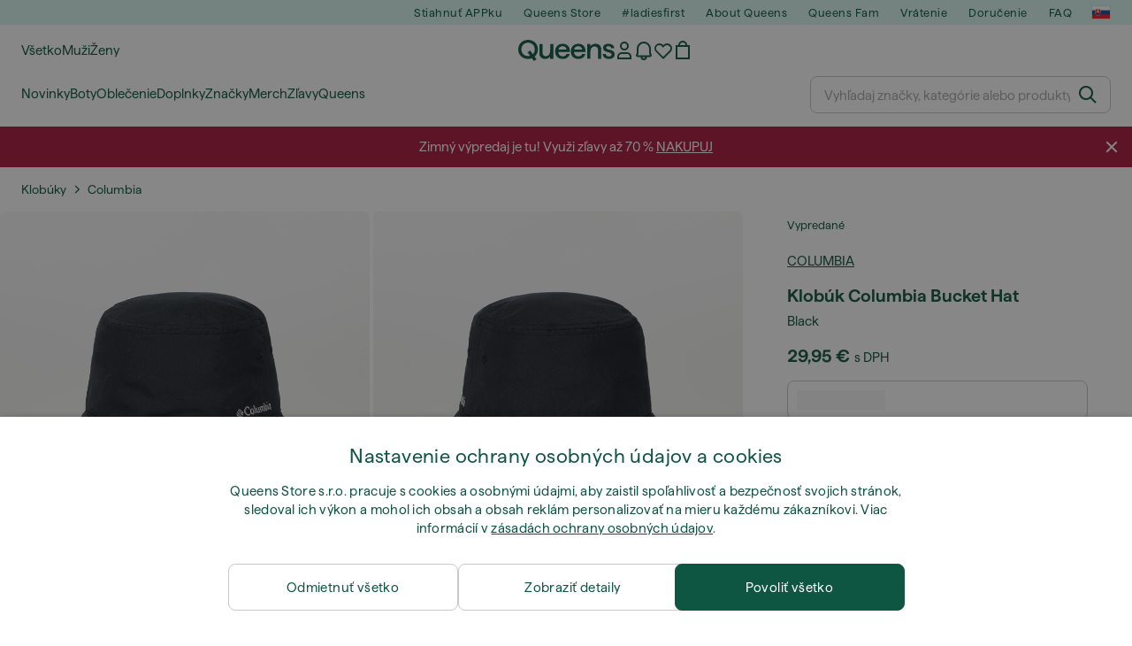

--- FILE ---
content_type: text/html; charset=UTF-8
request_url: https://www.queens.sk/sk/klobuky/109058-columbia-bucket-hat-black.html
body_size: 45716
content:
<!DOCTYPE html>
<html lang="sk">
<head>
                
    
        <script>
            if ('serviceWorker' in navigator) {
                navigator.serviceWorker?.getRegistrations().then((registrations) => {
                    registrations.forEach((reg) => {
                        if (reg.active?.scriptURL?.includes('sw-fs.es6.js')) {
                            reg.unregister().then((success) => {
                                if (success) {
                                    window.location.reload();
                                }
                            });
                        }
                    });
                });
            }
        </script>
    

        
    
        <meta charset="utf-8"/>
    <title>Klobúky Columbia Bucket Hat Black (1714881012) | Queens 💚</title>
    <meta name="viewport" id="fsViewport" content="width=device-width, initial-scale=1, maximum-scale=5"/>
            <meta name="description" content="Columbia Bucket Hat Black za skvelú cenu 20,99 € s dostupnosťou ihneď a možnosťou vrátenia zadarmo nájdete len na Queens.sk/sk/!"/>
            <meta name="apple-mobile-web-app-capable" content="yes"/>
                <meta name="robots" content="index,follow"/>
    
    <script>var dataLayer = dataLayer || [];(function () {if (typeof Intl !== 'undefined' && Intl.hasOwnProperty('PluralRules')) {return;}var url = 'https://polyfill.io/v3/polyfill.min.js?features=Intl.~locale.sk';var script = document.createElement('script');script.src = url;script.async = false;script.type = 'text/javascript';document.getElementsByTagName('head')[0].appendChild(script);})();window.dist_webpack_uri = "https://static.qns.digital/themes/default-bootstrap/dist/webpack/";</script>

            <link rel="preconnect" href="https://static.qns.digital" crossorigin>
<link rel="preconnect" href="https://use.typekit.net" crossorigin>
<link rel="preconnect" href="https://p.typekit.net" crossorigin>
    
        

    
        <link rel="preload" href="https://static.qns.digital/themes/default-bootstrap/fonts/Haffer-Regular.woff2" as="font" type="font/woff2" crossorigin><link rel="preload" href="https://static.qns.digital/themes/default-bootstrap/fonts/Haffer-SemiBold.woff2" as="font" type="font/woff2" crossorigin><style>@font-face {font-family: 'Haffer';src: url('https://static.qns.digital/themes/default-bootstrap/fonts/Haffer-SemiBold.woff2') format('woff2');font-weight: 700;font-style: normal;font-display: fallback;}@font-face {font-family: 'Haffer';src: url('https://static.qns.digital/themes/default-bootstrap/fonts/Haffer-Regular.woff2') format('woff2');font-weight: 400;font-style: normal;font-display: fallback;}:root {--font-family-accent: 'Haffer', -apple-system, BlinkMacSystemFont, "Segoe UI", "Roboto", "Oxygen", "Ubuntu", "Helvetica Neue", Arial, sans-serif;--font-family-base: 'Haffer', -apple-system, BlinkMacSystemFont, "Segoe UI", "Roboto", "Oxygen", "Ubuntu", "Helvetica Neue", Arial, sans-serif;}</style>

            <script>(function (w, d) {var fallbackListener = true;w.addEventListener('DOMContentLoaded', bindCritCssFallback);w._fs_critCssLoad = function (link) {link.onload = null;link.rel = 'stylesheet';if (!fallbackListener) {return;}w.removeEventListener('DOMContentLoaded', bindCritCssFallback);fallbackListener = false;};function bindCritCssFallback() {d.querySelectorAll('[rel=preload][as=style][data-critical]').forEach(function (link) {w._fs_critCssLoad(link);});}})(window, document);</script><script type="application/ld+json">{"@context": "https://schema.org","@type": "WebSite","url": "https://www.queens.sk/sk/","potentialAction": {"@type": "SearchAction","target": "https://www.queens.sk/sk/search?search_query={search_query}","query-input": "required name=search_query"}}</script>



    
        

    
        

    
        

    
        

    
        

    
        

            <style>.Collapsible_body_3NBIi{transition:max-height .3s;overflow:hidden}.Icon_icon_1eZny{--iconSize:22px;display:block;flex-shrink:0;width:var(--iconSize);height:var(--iconSize)}.Icon_icon_1eZny svg{display:block;width:100%;height:100%;fill:currentColor}.Icon_icon_1eZny.Icon_small_2uT4t{--iconSize:14px}.Icon_icon_1eZny.Icon_medium_1usJe{--iconSize:28px}.Icon_icon_1eZny.Icon_large_rpIsM{--iconSize:50px}.Icon_icon_1eZny.Icon_inline_1wiwj{display:inline-block;vertical-align:bottom}.AccordionItem_wrapper_1PJWg.AccordionItem_default_zIqA3:last-of-type{border-bottom:1px solid #e6e6e6}.AccordionItem_body_1koDg{padding-bottom:20px}.AccordionItem_header_2d3LJ.AccordionItem_default_zIqA3{border-top:1px solid #e6e6e6}.AccordionItem_headerInner_3bNLI{--spacing:12px;display:flex;align-items:center;margin-left:calc(var(--spacing)*-1);margin-right:calc(var(--spacing)*-1);padding:15px var(--spacing);font-family:var(--font-family-accent);text-transform:var(--text-transform)}@media only screen and (min-width:769px){.AccordionItem_headerInner_3bNLI{--spacing:24px}}@media only screen and (min-width:991px){.AccordionItem_headerInner_3bNLI{--spacing:0}}.AccordionItem_headerLabel_3P8-d{flex:1}.AccordionItem_header_2d3LJ.AccordionItem_default_zIqA3 .AccordionItem_headerLabel_3P8-d{margin-right:12px;color:var(--color-typo-accent)}.AccordionItem_header_2d3LJ.AccordionItem_headerLineMiddle_2oLzG .AccordionItem_headerLabel_3P8-d{position:relative;display:flex;align-items:center;font-size:1.375rem;line-height:1.2727}@media only screen and (min-width:991px){.AccordionItem_header_2d3LJ.AccordionItem_headerLineMiddle_2oLzG .AccordionItem_headerLabel_3P8-d{font-size:1.5rem;line-height:1.25}}.AccordionItem_header_2d3LJ.AccordionItem_headerLineMiddle_2oLzG .AccordionItem_headerLabel_3P8-d:after{content:"";height:1px;width:100%;margin:0 30px;background-color:currentColor}.AccordionItem_headerIcon_1N9kb{flex:none;width:22px;height:22px;transition:transform .3s}.AccordionItem_headerIcon_1N9kb.AccordionItem_isExpanded_3rG7W{transform:rotate(180deg)}.AccordionItem_headerIcon_1N9kb svg{fill:currentColor}.Avatar_avatar_oiPSI{padding-top:10px}.Avatar_avatarMediaAlign_YPz5u{align-items:center}.Avatar_avatarImageWrapper_2blMU{display:flex;justify-content:center}.Avatar_avatarImage_3TVLE{width:32px;height:32px;border-radius:50%;object-fit:cover;aspect-ratio:1}.Avatar_username_pEXMr{margin:0;padding:0;font-family:var(--font-family-accent);font-weight:500;white-space:nowrap;overflow:hidden;text-overflow:ellipsis;max-width:200px}.Avatar_username_pEXMr.Avatar_usernameLight_3cPRt{color:#fff}.Avatar_username_pEXMr.Avatar_usernameDark_3jXem{color:var(--color-typo-accent)}.Heading_heading_1dtHt{margin:0;text-transform:var(--text-transform)}.Heading_heading_1dtHt.Heading_inherit_2pzfx{color:inherit}.Heading_heading_1dtHt.Heading_center_2suB5{text-align:center}.Heading_heading_1dtHt.Heading_right_1jsuG{text-align:right}.Heading_heading_1dtHt.Heading_margin_Zz8sK{margin-bottom:15px}.Heading_heading_1dtHt.Heading_marginSmall_3q2Hd{margin-bottom:10px}@media only screen and (min-width:769px){.Heading_withLinkWrapper_3jshm{display:flex;align-items:baseline;justify-content:space-between;gap:15px}}.Heading_withLinkWrapper_3jshm.Heading_margin_Zz8sK{margin-bottom:15px}button.Link_link_2imKr{-webkit-appearance:none;background:none;cursor:pointer;height:auto;padding:0;border:none}.Link_link_2imKr{color:var(--color-typo-accent);text-decoration:underline;font-family:var(--font-family-accent)}.Link_link_2imKr:hover{color:var(--color-typo-accent);text-decoration:none}.Link_link_2imKr.Link_simple_1wBgg{color:var(--color-typo-base);font-family:var(--font-family-base)}.Link_link_2imKr.Link_bold_1H4kf{font-weight:var(--font-weight-accent)}.Link_link_2imKr.Link_small_26ejO{font-size:.875rem;line-height:1.4286}.Link_link_2imKr.Link_uppercase_1pPXw{text-transform:var(--text-transform)}.Link_link_2imKr.Link_light_kK6Dj{color:#fff}.Link_link_2imKr.Link_gray_3vv-u{color:var(--color-typo-minor)}.Link_link_2imKr.Link_noUnderline_1GWwa{text-decoration:none}.Link_link_2imKr.Link_noUnderline_1GWwa:focus,.Link_link_2imKr.Link_noUnderline_1GWwa:hover{text-decoration:underline}.Link_link_2imKr.Link_hasHitArea_QYnZR{padding-top:4px;padding-bottom:4px}.Spinner_wrapper_yB8fX{font-size:0;line-height:0;overflow:hidden;text-align:center;vertical-align:middle}.Spinner_spinner_3opjr{animation:Spinner_rotate_1VLwi .5s linear infinite;vertical-align:middle}@keyframes Spinner_rotate_1VLwi{0%{transform:rotate(0deg)}to{transform:rotate(1turn)}}.Button_button_3Q-lF{--minHeight:50px;--minWidth:240px;--lineHeightPx:22px;-webkit-appearance:none;display:block;background:none;cursor:pointer;height:auto;margin:0;padding:0;border:0;outline:none;display:inline-flex;align-items:center;justify-content:center;min-width:var(--minWidth);min-height:var(--minHeight);padding:calc(var(--minHeight)/2 - var(--lineHeightPx)/2 - var(--border)) 15px;border:var(--border) solid;border-radius:var(--border-radius-base);font-family:var(--font-family-accent);font-size:.9375rem;line-height:1.4667;font-weight:var(--font-weight-accent);text-transform:var(--text-transform);transition:background-color .3s,border-color .3s}@media only screen and (min-width:991px){.Button_button_3Q-lF{--minHeight:40px}}a.Button_button_3Q-lF{text-decoration:none}.Button_button_3Q-lF:disabled{cursor:not-allowed}.Button_button_3Q-lF.Button_hasLeftIcon_TT0np:after,.Button_button_3Q-lF.Button_hasRightIcon_3EWu6:before,.Button_button_3Q-lF.Button_pseudoIcon_3UMXE{content:"";display:block;width:22px;height:22px}.Button_button_3Q-lF.Button_hasLeftIcon_TT0np:after{margin-left:8px}.Button_button_3Q-lF.Button_hasRightIcon_3EWu6:before{margin-right:8px}.Button_button_3Q-lF.Button_spaceBetween_3-uAP{justify-content:space-between}.Button_icon_TdZ70{pointer-events:none}.Button_icon_TdZ70 svg{display:block;width:22px;height:22px;fill:currentColor}.Button_icon_TdZ70.Button_leftIcon_1MabP{margin-right:8px}.Button_icon_TdZ70.Button_rightIcon_1xSXp{margin-left:8px}.Button_customContentWrapper_1A8eE{flex:1}.ButtonBar_buttonBar_E7Ffs{display:flex;gap:10px}.ButtonBar_buttonBar_E7Ffs.ButtonBar_columnCenter_1eI3I,.ButtonBar_buttonBar_E7Ffs.ButtonBar_columnFullWidth_xZDYs{flex-direction:column}.ButtonBar_buttonBar_E7Ffs.ButtonBar_columnFullWidth_xZDYs{width:100%}.ButtonBar_buttonBar_E7Ffs.ButtonBar_columnFullWidth_xZDYs button{min-width:auto}.ButtonBar_buttonBar_E7Ffs.ButtonBar_columnCenter_1eI3I{align-items:center}.ButtonBar_buttonBar_E7Ffs.ButtonBar_rowLeft_eQoMp,.ButtonBar_buttonBar_E7Ffs.ButtonBar_rowRight_dYnFg,.ButtonBar_buttonBar_E7Ffs.ButtonBar_rowSpaceBetween_2aeQt{flex-direction:row}.ButtonBar_buttonBar_E7Ffs.ButtonBar_rowRight_dYnFg{justify-content:flex-end}.ButtonBar_buttonBar_E7Ffs.ButtonBar_rowSpaceBetween_2aeQt{justify-content:space-between}.ButtonBar_buttonBar_E7Ffs.ButtonBar_rowStretch_Snv3z{flex-direction:row}.ButtonBar_buttonBar_E7Ffs.ButtonBar_rowStretch_Snv3z>:first-child{flex:auto}.ButtonBar_buttonBar_E7Ffs.ButtonBar_rowStretch_Snv3z>*+*{margin-left:2px}.ButtonBar_buttonBar_E7Ffs.ButtonBar_reverse_1MTMO.ButtonBar_rowLeft_eQoMp,.ButtonBar_buttonBar_E7Ffs.ButtonBar_reverse_1MTMO.ButtonBar_rowRight_dYnFg,.ButtonBar_buttonBar_E7Ffs.ButtonBar_reverse_1MTMO.ButtonBar_rowSpaceBetween_2aeQt{flex-direction:row-reverse}.ButtonBar_buttonBar_E7Ffs.ButtonBar_reverse_1MTMO.ButtonBar_columnCenter_1eI3I,.ButtonBar_buttonBar_E7Ffs.ButtonBar_reverse_1MTMO.ButtonBar_columnFullWidth_xZDYs{flex-direction:column-reverse}.IconButton_iconButton_1E_1G{--iconBtnSize:46px;-webkit-appearance:none;display:block;background:none;cursor:pointer;height:auto;margin:0;padding:0;border:0;outline:none;display:inline-flex;align-items:center;justify-content:center;width:var(--iconBtnSize);height:var(--iconBtnSize);border-radius:50%;color:inherit;transition-duration:.3s;transition-property:background-color,color}.ControlButton_control_1Dkdq{--minHeight:0;--minWidth:0;--border:1px;--vertical-padding:15px;--horizontal-padding:10px;padding:var(--vertical-padding) var(--horizontal-padding);border-color:#c8c8c8;background-color:#fff;font-family:var(--font-family-base);text-transform:none;font-weight:400;color:var(--color-typo-base)}.ControlButton_control_1Dkdq.ControlButton_large_1_j4o{--vertical-padding:15px;--horizontal-padding:15px}.ControlButton_control_1Dkdq.ControlButton_base_1uzSY{--vertical-padding:10px;min-width:44px}.ControlButton_control_1Dkdq.ControlButton_small_1AIno{--vertical-padding:5px;--horizontal-padding:10px;font-size:.8125rem;line-height:1.5385}.ControlButton_control_1Dkdq:focus,.ControlButton_control_1Dkdq:hover{border-color:#141414;color:var(--color-typo-accent)}.ControlButton_control_1Dkdq.ControlButton_selected_1Dx_V{position:relative;color:var(--color-typo-accent);font-weight:var(--font-weight-accent)}.ControlButton_control_1Dkdq.ControlButton_selected_1Dx_V:after{content:"";position:absolute;inset:calc(var(--border)*-1);border:2px solid var(--color-typo-accent);pointer-events:none}.ControlButton_control_1Dkdq.ControlButton_cta_1DsIF{background-color:var(--color-typo-accent);border-color:var(--color-typo-accent);color:#fff}.ControlButton_control_1Dkdq.ControlButton_cta_1DsIF:focus,.ControlButton_control_1Dkdq.ControlButton_cta_1DsIF:hover{background-color:var(--color-typo-base)}.Dropdown_dropdown_1ANMw{margin:0 auto 15px;max-width:320px;position:relative;text-align:left;z-index:1}.Dropdown_dropdown_1ANMw.Dropdown_fullWidth_1OfGF{max-width:none;width:100%}.Dropdown_dropdown_1ANMw .Dropdown_activeItem_1ZBub{background-color:#fff;display:block;line-height:42px;margin-bottom:0;padding:0 30px 0 15px;position:relative;cursor:pointer;font-size:16px;border-radius:var(--border-radius-base)}.Dropdown_dropdown_1ANMw .Dropdown_activeItem_1ZBub .Dropdown_arrowDown_2l9BW{position:absolute;right:10px;top:50%;transform:translateY(-50%) rotate(0deg);transition:all .5s;fill:#141414}.Dropdown_content_2WUT0.Dropdown_outlined_rwYtW .Dropdown_activeItem_1ZBub,.Dropdown_content_2WUT0.Dropdown_outlined_rwYtW .Dropdown_dropdownContent_mrld7{border:1px solid #c8c8c8;transition:border-color .3s}.Dropdown_content_2WUT0.Dropdown_outlined_rwYtW .Dropdown_activeItem_1ZBub{line-height:50px;overflow:hidden;text-overflow:ellipsis;white-space:nowrap}.Dropdown_content_2WUT0.Dropdown_outlined_rwYtW .Dropdown_activeItem_1ZBub .Dropdown_arrowDown_2l9BW{fill:var(--color-typo-accent)}@media only screen and (min-width:991px){.Dropdown_content_2WUT0.Dropdown_outlined_rwYtW .Dropdown_activeItem_1ZBub,.Dropdown_content_2WUT0.Dropdown_outlined_rwYtW .Dropdown_item_3p7pi{line-height:40px}}.Checkbox_checkbox_aOsMM label{display:flex;cursor:pointer}.Checkbox_checkbox_aOsMM input{display:none}.Checkbox_tick_3rzHE{flex:none;display:flex;align-items:center;justify-content:center;width:20px;height:20px;margin:1px;border:1px solid #c8c8c8;transition:background-color .3s,border .3s}input:checked+.Checkbox_tick_3rzHE,label:hover .Checkbox_tick_3rzHE{border-color:var(--color-typo-accent)}input:checked+.Checkbox_tick_3rzHE{background-color:var(--color-typo-accent)}input:disabled+.Checkbox_tick_3rzHE{background-color:#f2f2f2;border-color:#e6e6e6}.Checkbox_tick_3rzHE.Checkbox_radio_3Qaxa{border-radius:50%}input:checked+.Checkbox_tick_3rzHE.Checkbox_radio_3Qaxa{background-color:#fff;border-width:7px}.Checkbox_tick_3rzHE.Checkbox_error_17vNJ{border-color:#e00600}input:checked+.Checkbox_tick_3rzHE .Checkbox_icon_1D0N8{display:block;width:12px;height:6px;margin-top:-3px;border-left:2px solid #fff;border-bottom:2px solid #fff;border-right-color:#fff;border-top-color:#fff;transform:rotate(-45deg)}.Checkbox_label_25oCH{flex:1;margin-left:10px;line-height:22px;color:var(--color-typo-base)}.Background_wrapper_2ddIy{animation-duration:1.5s;animation-fill-mode:forwards;animation-iteration-count:infinite;animation-name:Background_placeholderShimmer_3wPa7;animation-timing-function:linear;background:#f8f8f8;background-image:linear-gradient(90deg,#f8f8f8 0,#edeef1 20%,#f8f8f8 40%,#f8f8f8);background-repeat:no-repeat;background-size:800px 100%;bottom:0;left:0;position:absolute;right:0;top:0}.Background_wrapper_2ddIy.Background_dark_1RNei{background-color:#141414;background-image:linear-gradient(90deg,#141414 0,#141414 20%,#141414 40%,#141414)}@keyframes Background_placeholderShimmer_3wPa7{0%{background-position:-1000px 0}to{background-position:1000px 0}}.Line_wrapper_2lYI6{position:relative}.Line_wrapper_2lYI6+.Line_wrapper_2lYI6{margin-top:5px}@media only screen and (min-width:769px){.Line_wrapper_2lYI6+.Line_wrapper_2lYI6{margin-top:10px}}.TallCard_anchor_3c_dP{display:block;text-decoration:none}.TallCard_anchor_3c_dP:hover{text-decoration:underline}.TallCard_anchor_3c_dP:hover.TallCard_light_1eAAe{color:#fff}.TallCard_anchor_3c_dP:hover.TallCard_dark_2P4As{color:#000}.TallCard_image_1yHkh{display:block;width:100%;object-fit:cover;aspect-ratio:3/4;border-radius:var(--border-radius-base)}.HorizontalList_wrapper_35ZDh{position:relative;width:100%;overflow:hidden}.HorizontalList_wrapper_35ZDh.HorizontalList_gradient_1niv1:after,.HorizontalList_wrapper_35ZDh.HorizontalList_gradient_1niv1:before{content:"";position:absolute;top:0;z-index:1;width:100px;height:100%;opacity:0;pointer-events:none}.HorizontalList_wrapper_35ZDh.HorizontalList_gradient_1niv1:before{left:0;background-image:linear-gradient(270deg,transparent,var(--gradient-color,#fff))}.HorizontalList_wrapper_35ZDh.HorizontalList_gradient_1niv1:after{right:0;background-image:linear-gradient(90deg,transparent,var(--gradient-color,#fff))}.HorizontalList_wrapper_35ZDh.HorizontalList_isLeftGradientVisible_2zox9:before,.HorizontalList_wrapper_35ZDh.HorizontalList_isRightGradientVisible_29E-H:after{opacity:1}.HorizontalList_grid_2OjuH{display:grid;grid-auto-flow:column;grid-auto-columns:var(--itemWidth);width:100%;padding-left:12px;padding-right:12px;pointer-events:all;overflow-x:auto;-ms-overflow-style:none;scrollbar-width:none}@media only screen and (min-width:769px){.HorizontalList_grid_2OjuH{padding-left:24px;padding-right:24px}}@media only screen and (min-width:1701px){.HorizontalList_grid_2OjuH:not(.HorizontalList_sideSpaceForce_16BuC){padding-left:0;padding-right:0}}.HorizontalList_grid_2OjuH::-webkit-scrollbar{display:none}.HorizontalList_grid_2OjuH.HorizontalList_oneInView_1Bl96{--itemWidth:62%}@media only screen and (min-width:561px){.HorizontalList_grid_2OjuH.HorizontalList_oneInView_1Bl96{--itemWidth:65%}}.HorizontalList_grid_2OjuH.HorizontalList_twoInView_FNTEJ{--itemWidth:45%}@media only screen and (min-width:561px){.HorizontalList_grid_2OjuH.HorizontalList_twoInView_FNTEJ{--itemWidth:47.5%}}.HorizontalList_grid_2OjuH.HorizontalList_threeInView_2GyHt{--itemWidth:28%}.HorizontalList_grid_2OjuH.HorizontalList_fourInView_3FMrD{--itemWidth:22%}.HorizontalList_grid_2OjuH.HorizontalList_fiveInView_2Waah{--itemWidth:18%}.HorizontalList_grid_2OjuH.HorizontalList_eightInView_2HRMQ{--itemWidth:11%}.HorizontalList_grid_2OjuH.HorizontalList_auto_1Ednj{--itemWidth:max-content;scrollbar-width:none}.HorizontalList_grid_2OjuH.HorizontalList_auto_1Ednj::-webkit-scrollbar{display:none}.HorizontalList_grid_2OjuH.HorizontalList_withoutGap_2q6Nv{gap:10px}.HorizontalList_grid_2OjuH.HorizontalList_withoutLeftSideSpace_2eSFh{padding-left:0}.HorizontalList_arrow_mu2K6{position:absolute;top:50%;z-index:2;padding:5px;border-radius:var(--border-radius-base);border:1px solid var(--color-typo-base);background-color:#fff;color:var(--color-typo-base);transform:translateY(-50%);transition:color .3s,border-color .3s}.HorizontalList_arrow_mu2K6.HorizontalList_prev_3kB28{left:12px}@media only screen and (min-width:561px){.HorizontalList_arrow_mu2K6.HorizontalList_prev_3kB28{left:24px}}@media only screen and (min-width:1701px){.HorizontalList_arrow_mu2K6.HorizontalList_prev_3kB28{left:0}}.HorizontalList_arrow_mu2K6.HorizontalList_next_nwzEY{right:12px}@media only screen and (min-width:561px){.HorizontalList_arrow_mu2K6.HorizontalList_next_nwzEY{right:24px}}@media only screen and (min-width:1701px){.HorizontalList_arrow_mu2K6.HorizontalList_next_nwzEY{right:0}}.HorizontalList_arrow_mu2K6:hover{border-color:var(--color-typo-accent);color:var(--color-typo-accent)}.BaseContainer_wrapper_a2vvb{padding-left:12px;padding-right:12px}@media only screen and (min-width:769px){.BaseContainer_wrapper_a2vvb{padding-left:24px;padding-right:24px}}@media only screen and (min-width:1701px){.BaseContainer_wrapper_a2vvb{padding-left:0;padding-right:0}}.Box_wrapper_1IRhW{position:relative}.Box_container_2x5Rx,.Box_content_CAuvl,.Box_image_3ImFu{position:absolute;top:0;bottom:0;left:0;right:0;overflow:hidden}.Box_image_3ImFu{width:100%;height:100%;object-fit:cover;background-color:#f8f8f8}.FullSizeContainer_wrapper_YAFac{width:100%;height:100%;left:0;position:absolute;top:0}.PageContainer_fullWrapper_1mC_U{display:flow-root;width:100%;background-color:var(--backgroundColor)}.PageContainer_wrapper_Isqhi{max-width:1700px;margin-left:auto;margin-right:auto}.Section_wrapper_1PAlW{margin-top:40px;margin-bottom:40px}@media only screen and (min-width:769px){.Section_wrapper_1PAlW{margin-top:60px;margin-bottom:60px}}@media only screen and (min-width:769px){.Section_wrapper_1PAlW.Section_large_dfJjE{margin-top:80px;margin-bottom:80px}}.Section_wrapper_1PAlW.Section_wide_2UCa-{width:100%}.Section_wrapper_1PAlW.Section_disableSpacingTop_3FsL6{margin-top:0}.StripeContainer_wrapper_3QIBY>*{display:block}.StripeContainer_wrapper_3QIBY>*+*{margin-top:10px}@media only screen and (min-width:769px){.StripeContainer_wrapper_3QIBY{display:flex;flex-flow:row nowrap;justify-content:space-between;gap:15px}.StripeContainer_wrapper_3QIBY>*{flex:.5}.StripeContainer_wrapper_3QIBY>*+*{margin-top:0}}.TextContainer_wrapper_1LGnR{max-width:100ch}.BoxRatio_wrapper_1HVuG{position:relative;padding-top:100%}@media only screen and (min-width:769px){.BoxRatio_wrapper_1HVuG{padding-top:75%}}.BoxSquare_wrapper_3KWQm{position:relative;padding-top:100%}.Product_info_2BgOv{padding:10px 0}.ProductCarousel_item_1ww_8{padding:8px}.ProductCarousel_wrapper_2PAka{margin:auto;max-width:1320px}.ProductList_item_21-w4{display:inline-block;min-width:155px;padding:4px;white-space:normal;width:48%}.ProductList_bulky_20FnV .ProductList_item_21-w4{min-width:275px;width:80%}.ProductList_swipeMix_h_ISA .ProductList_item_21-w4{min-width:79%}.ProductList_medium_1_MZO .ProductList_item_21-w4{min-width:auto;width:33.33%}@media only screen and (min-width:769px){.ProductList_item_21-w4{width:25%}.ProductList_bulky_20FnV .ProductList_item_21-w4{width:40%}.ProductList_medium_1_MZO .ProductList_item_21-w4{width:33.33%}.ProductList_swipeMix_h_ISA .ProductList_item_21-w4{padding:8px;min-width:0;width:100%}}.ProductList_wrapper_3iPwh{margin:auto;max-width:1320px;padding:0 15px;overflow-x:auto;overflow-y:hidden;white-space:nowrap;-webkit-overflow-scrolling:touch}.ProductList_swipeMix_h_ISA{display:flex;flex:1;padding:0;max-width:none}.FilterBar_mobileFilters_2J4Ei{padding:24px 0 20px}.FilterBar_mobileFilters_2J4Ei:after{clear:both;content:"";display:table}.FilterBar_mobileFilters_2J4Ei .FilterBar_buttonPlaceholder_x4F1P{height:50px;width:100%}.FilterBar_mobileFilters_2J4Ei .FilterBar_button_82R9M{background-color:#fff;color:var(--color-typo-accent);border:2px solid var(--color-typo-accent);display:block;padding:12px 60px 12px 15px;position:relative;text-transform:uppercase;z-index:1;font-family:var(--font-family-accent)}.FilterBar_mobileFilters_2J4Ei .FilterBar_button_82R9M .FilterBar_count_JxDqb{background-color:var(--color-typo-accent);color:#fff;display:inline-block;position:absolute;right:40px;text-align:center;top:50%;transform:translateY(-50%);width:22px}.FilterBar_mobileFilters_2J4Ei .FilterBar_button_82R9M svg{position:absolute;right:10px;top:13px;width:24px;height:24px;fill:var(--color-typo-accent)}.FilterBar_mobileFilters_2J4Ei .FilterBar_button_82R9M.FilterBar_pinned_2KPgS{position:fixed;top:45px;left:0;right:0;z-index:4;animation:FilterBar_fadeIn_1nBrx .3s}.FilterBar_mobileFilters_2J4Ei .FilterBar_sorting_3khWI{margin:10px 0 0;max-width:none}@media only screen and (min-width:769px){.FilterBar_mobileFilters_2J4Ei{padding:30px 8px 22px}.FilterBar_mobileFilters_2J4Ei .FilterBar_sorting_3khWI{margin-top:0;margin-left:15px}}.FilterBar_pinnedButton_3b7C4{position:fixed;top:50px;left:0;right:0;z-index:4;background-color:#fff;animation:FilterBar_fadeIn_1nBrx .3s}.FilterBar_buttonInner_1Dl-I{display:flex;align-items:center}.FilterBar_productsCount_pl6Dl{font-family:var(--font-family-base);font-weight:400;color:#aaa;padding-left:10px}.FilterBar_filtersCount_MsAYe{flex:none;display:block;min-width:22px;margin-left:auto;background-color:#fff;color:var(--color-typo-accent);margin-right:10px}.FilterBar_pinnedButton_3b7C4 .FilterBar_filtersCount_MsAYe{background-color:var(--color-typo-accent);color:#fff}.ChatWithUs_wrapper_2DWFG{position:fixed;bottom:18px;right:18px;z-index:1080}.ChatWithUs_button_2QI2w{display:flex;align-items:center;justify-content:center;width:60px;height:60px;border:0;border-radius:50%;background-color:var(--color-chatbot-bg);cursor:pointer}@media only screen and (min-width:769px){.ChatWithUs_button_2QI2w{z-index:18}}.h0,.h1,.h2,.h3,.h4,.h5,.h6,h1,h2,h3,h4,h5,h6{font-family:var(--font-family-accent);font-weight:var(--font-weight-accent);color:var(--color-typo-accent)}.h0{font-size:2rem;line-height:1.25}@media only screen and (min-width:991px){.h0{font-size:2.625rem;line-height:1.1905}}.h1,h1{font-size:1.75rem;line-height:1.2143}@media only screen and (min-width:991px){.h1,h1{font-size:2rem;line-height:1.25}}.h2,h2{font-size:1.375rem;line-height:1.2727}@media only screen and (min-width:991px){.h2,h2{font-size:1.5rem;line-height:1.25}}.h3,h3{font-size:1.25rem;line-height:1.3}.h4,h4{font-size:1.125rem;line-height:1.3333}.h5,.h6,h5,h6{font-size:.9375rem;line-height:1.4667}a{color:var(--color-typo-base);text-decoration:underline;transition:color .3s}a:hover{text-decoration:none}p{margin-bottom:15px}b,strong{font-weight:var(--font-weight-accent)}.fs-p-r{position:relative}.fs-mt-xsmall{margin-top:5px}.fs-mt-small{margin-top:10px}.fs-mt-base{margin-top:15px}.fs-mt-large{margin-top:30px}.fs-mb-base{margin-bottom:15px}.fs-mb-large{margin-bottom:30px}.fs-ta-center{text-align:center}._vihi{position:absolute;top:-9999px;left:-9999px;bottom:auto;right:auto;height:0;width:0;visibility:hidden}body,html{min-height:100%}body{margin:0;padding-top:45px;background-color:var(--color-layout-bg);font-family:var(--font-family-base);font-size:.9375rem;line-height:1.4667;color:var(--color-typo-base);overflow-x:hidden}body *{box-sizing:border-box}@media only screen and (min-width:991px){body,body[class]{padding-top:0}}body.lang_el *{text-transform:none!important}img{max-width:100%}.grecaptcha-badge{visibility:hidden}.is-ios *{cursor:pointer}.wrapper,.wrapper--bigger{clear:both;display:block;margin:0 auto;max-width:950px;padding-left:15px;padding-right:15px}.wrapper--bigger:after,.wrapper:after{clear:both;content:"";display:table}@media only screen and (min-width:769px){.wrapper,.wrapper--bigger{padding-left:0;padding-right:0}}.wrapper--bigger{max-width:1320px}button,input,select,textarea{background:#fff;border:none;color:var(--color-typo-base);font-family:var(--font-family-base);font-size:.9375rem;line-height:1.4667;outline:none;padding:5px 1em;transition:border-color .3s,box-shadow .3s;-webkit-appearance:none}button{cursor:pointer}input[disabled]{color:#d0d0d0;cursor:default}input,select{height:32px}table{border-collapse:collapse;display:block;height:100%;overflow-x:auto;width:100%}table td,table th{padding:10px}table.bordered td,table.bordered th{border:1px solid #aaa}table.dark .price{font-size:1em;font-weight:400}table.dark thead th{background-color:#5a5a5a;color:#fff;font-size:14px;padding:15px 10px;text-transform:uppercase}table.dark tbody td{background-color:#f2f2f2;padding:20px 5px}table.gray tfoot td{background-color:initial}table.gray tfoot tr{border-color:transparent}table.gray thead th{color:#aaa;font-size:14px;padding-bottom:10px;text-transform:uppercase}table.gray td{background-color:#f2f2f2}table.ordered-products .price,table.ordered-products tfoot{text-align:right!important}table.thin td{padding:5px}table.vertical-slim td{padding:1px 7px}@media only screen and (min-width:769px){table{display:table}table.dark td{border:none!important}table.gray tr{border-bottom:10px solid #fff}}table .responsive-table{width:100%;overflow-x:auto;margin-bottom:2em}table .responsive-table table{margin-bottom:0}.appear100-enter{max-height:0}.appear100-enter-active{max-height:100px;transition:all .7s linear}.appear100-exit{max-height:100px}.appear100-exit-active{max-height:0;transition:all .7s cubic-bezier(0,0,0,1)}.fade-enter{opacity:.01}.fade-enter-active{opacity:1;transition:.5s}.fade-exit{opacity:1}.fade-exit-active{opacity:.01;transition:.5s}.fastFade-enter{opacity:.01}.fastFade-enter-active{opacity:1;transition:.15s}.fastFade-exit{opacity:1}.fastFade-exit-active{opacity:.01;transition:.15s}.mediumFade-enter{opacity:.01}.mediumFade-enter-active{opacity:1;transition:.3s}.mediumFade-exit{opacity:1}.mediumFade-exit-active{opacity:.01;transition:.3s}.slideLeft-enter{transform:translateX(-100%)}.slideLeft-enter-active{transform:translateX(0);transition:.3s}.slideLeft-exit{transform:translateX(0)}.slideLeft-exit-active{transform:translateX(-100%);transition:.3s}.slideRight-enter{transform:translateX(100%)}.slideRight-enter-active{transform:translateX(0);transition:.3s}.slideRight-exit{transform:translateX(0)}.slideRight-exit-active{transform:translateX(100%);transition:.3s}.slideDown{will-change:transform}.slideDown-enter{transform:translateY(100%)}.slideDown-enter-active{transform:translateY(0);transition:.3s ease-out}.slideDown-exit{transform:translateY(0)}.slideDown-exit-active{transform:translateY(100%);transition:.3s ease-out}.Root_wrapper_3d4VU{padding-top:59px}@media only screen and (min-width:991px){.Root_wrapper_3d4VU{padding-top:0}}.FtshpLogo_logo_4u055{position:relative;display:inline-block;height:50px;overflow:hidden;color:currentColor}.FtshpLogo_logo_4u055 svg{fill:currentColor;padding:0;width:130px;height:50px;vertical-align:top}@media only screen and (max-width:390px){.FtshpLogo_logo_4u055 svg{width:100px}}@media only screen and (max-width:359px){.FtshpLogo_logo_4u055 svg{width:60px}}.FtshpLogo_logo_4u055 svg+svg{position:absolute;top:0;left:0}.QnsLogo_logo_2P5W2{display:flex;align-items:center;justify-content:center;height:50px;color:#0e5542}.QnsLogo_logo_2P5W2 svg{display:block;width:auto;height:24px;fill:currentColor}.CartIcon_cartIcon_2sCfU{position:relative;background:none;padding:0;margin:0;-webkit-appearance:none}.CartIcon_cartIcon_2sCfU svg{fill:currentColor}.UserIcon_userIcon_2Gddg{position:relative}.UserIcon_userIcon_2Gddg>a,.UserIcon_userIcon_2Gddg>button{color:currentColor}.UserIcon_userIcon_2Gddg svg{display:block;fill:currentColor;transition:fill .3s}.UserIcon_iconButton_jdGd4{-webkit-appearance:none;display:block;background:none;cursor:pointer;height:auto;margin:0;padding:0;border:0;outline:none}.UserIcon_userMenu_1Rrn7{position:absolute;top:100%;right:-162px;z-index:1;padding-top:18px;opacity:0;transform:scale(0);transform-origin:calc(100% - 162px) 10px}.UserIcon_userIcon_2Gddg:focus-within .UserIcon_userMenu_1Rrn7,.UserIcon_userIcon_2Gddg:hover .UserIcon_userMenu_1Rrn7{opacity:1;transform:scale(1)}.TopMenu_topLinks_3zLeY{list-style:none;margin:0;padding:0}.TopMenu_topLinks_3zLeY>li{display:inline-block;padding:0;position:relative}.TopMenu_topLinks_3zLeY>li>a,.TopMenu_topLinks_3zLeY>li>span{display:inline-block;padding:4px 12px;font-family:var(--font-family-accent);font-size:.8125rem;line-height:1.5385;text-decoration:none;letter-spacing:.5px;text-transform:var(--text-transform);color:var(--color-header-topbar-text)}.TopMenu_topLinks_3zLeY>li>a:hover{text-decoration:underline}.TopMenu_topLinks_3zLeY>li ul{display:none}.TopMenu_topLinks_3zLeY>li:hover ul{background:#fff;border:1px solid #c8c8c8;display:block;position:absolute;top:100%;left:-5px;z-index:2;margin:0;padding:0;width:250px}.TopMenu_topLinks_3zLeY>li:hover ul li{padding:0;display:block}.TopMenu_topLinks_3zLeY>li:hover ul li a{display:block;padding:9px 14px;white-space:nowrap;width:100%;text-decoration:none;color:var(--color-typo-base)}.TopMenu_topLinks_3zLeY>li:hover ul li a:hover{background-color:#f2f2f2}.CustomerListsIcon_wishIcon_qLX0a{position:relative;display:block;background:none;padding:0;margin:0;-webkit-appearance:none;cursor:pointer}.CustomerListsIcon_wishIcon_qLX0a svg{fill:currentColor}.NotificationsIcon_notificationsIcon_14Rrw{position:relative;background:none;padding:0;margin:0;-webkit-appearance:none;cursor:pointer;height:auto}.NotificationsIcon_notificationsIcon_14Rrw svg{fill:currentColor}.NotificationsArea_wrapper_3PviC{-webkit-overflow-scrolling:touch;background-color:#fff;overflow:hidden;position:fixed;width:100vw;height:100vh;bottom:0;left:0;top:0;z-index:1500}@media only screen and (min-width:769px){.NotificationsArea_wrapper_3PviC{position:absolute;top:100%;right:0;left:auto;bottom:auto;width:370px;height:auto;border:1px solid #c8c8c8}}.MainItem_mainItem_14OoY>a{position:relative;display:block;padding-top:9px;padding-bottom:9px;font-family:var(--font-family-accent);text-transform:var(--text-transform);text-decoration:none;color:currentColor}.MainItem_mainItem_14OoY.MainItem_open_1FxN4,.MainItem_mainItem_14OoY:hover{color:var(--color-header-accent)}.MainItem_mainItem_14OoY.MainItem_open_1FxN4>a:after,.MainItem_mainItem_14OoY:hover>a:after{content:"";position:absolute;inset:auto 0 5px 0;height:2px;background-color:var(--color-header-underline)}.MainItem_child_2v48z{position:absolute;top:100%;left:0;right:0;display:none;border-bottom:1px solid #e6e6e6;background:#fff}.MainItem_open_1FxN4 .MainItem_child_2v48z{display:block}.MainItem_childInner_12fhL{display:flex;justify-content:flex-start;padding:15px 0}.SearchIcon_icon_IyGIr{position:relative;background:none;padding:0;margin:0;cursor:pointer;height:auto;outline:revert}.SearchIcon_icon_IyGIr svg{fill:currentColor}.SuggestionsInput_close_21T9G{cursor:pointer;padding:10px 0 10px 5px;position:absolute;right:48px;top:0;height:40px}.SuggestionsInput_close_21T9G svg{width:22px;height:22px;border-right:1px solid #e6e6e6;box-sizing:initial;fill:currentColor;padding-right:3px}.SuggestionsInput_container_282EN{position:relative;padding-left:0;padding-right:45px;background:#fff;border:var(--border-base);border-radius:var(--border-radius-base);color:var(--color-typo-base)}.SuggestionsInput_container_282EN.SuggestionsInput_focused_1uPNA{padding-right:85px}.SuggestionsInput_input_2-pWv{background:#fff;border:none;border-radius:var(--border-radius-base);color:var(--color-typo-base);font-size:.9375rem;line-height:1.4667;height:40px;margin:0;padding:9px 0 9px 15px;width:100%}.SuggestionsInput_input_2-pWv::-webkit-input-placeholder{color:#aaa}.SuggestionsInput_input_2-pWv:-moz-placeholder,.SuggestionsInput_input_2-pWv::-moz-placeholder{color:#aaa}.SuggestionsInput_input_2-pWv:-ms-input-placeholder{color:#aaa}.DesktopSearch_close_35dTw{position:absolute;top:10px;right:10px;display:inline-block;background-color:initial}.DesktopSearch_close_35dTw svg{fill:#aaa;width:25px;height:25px}.DesktopSearch_container_3tN4k{display:block;opacity:1;transition:opacity .3s}.DesktopSearch_container_3tN4k.DesktopSearch_isHidden_kNe2X{opacity:0;pointer-events:none}.DesktopSearch_container_3tN4k.DesktopSearch_isInvisible_2ehuJ{display:none}@media(max-width:1200px){.DesktopSearch_container_3tN4k.DesktopSearch_hideUntilUltranavSearchBreakpoint_2A2gz{display:none}}.DesktopSearch_iconContainer_261ad{background:none;position:absolute;right:0;top:0;padding:10px 15px 10px 10px;height:40px}.DesktopSearch_iconContainer_261ad svg{width:22px;height:22px;fill:var(--color-typo-base)}.DesktopSearch_results_2y82W{display:flex;flex-direction:column;left:0;position:absolute;top:100%;right:0;height:calc(100vh - 135px)}.DesktopSearch_resultsInner_1syxA{background-color:#fff;border-radius:var(--border-radius-base);box-shadow:0 6px 6px rgba(0,0,0,.1);border:1px solid #e6e6e6}.DesktopSearch_wrapper_H5SZ8{position:relative}.Ultranav_shadeSearch_OCw_V{z-index:1180!important}.Ultranav_shadeTopBar_3GmjJ{z-index:1220!important}.Ultranav_shadeCart_34v2Q{z-index:1300!important}.Ultranav_wrapper_LbsCX{color:var(--color-header-text)}.Ultranav_mainBar_2czAC{position:relative;z-index:1200}.Ultranav_topBar_1pwvG{position:relative;z-index:1240}.Ultranav_top_26znE{position:relative;display:flex;justify-content:flex-end}.Ultranav_top_26znE .Ultranav_shopSwitcher_1xulC{margin-left:10px}.Ultranav_top_26znE .Ultranav_shopSwitcher_1xulC button{width:22px;height:100%}.Ultranav_main_2USx_{position:relative;display:flex;justify-content:space-between;align-items:center;padding-top:4px;padding-bottom:4px}.Ultranav_main_2USx_ .Ultranav_genders_3ZDDX,.Ultranav_main_2USx_ .Ultranav_icons_3cRah{flex:1}.Ultranav_main_2USx_ .Ultranav_genders_3ZDDX ul{display:flex;align-items:center;gap:20px;list-style:none;margin:0;padding:0}.Ultranav_main_2USx_ .Ultranav_genders_3ZDDX ul li>a{position:relative;display:block;padding-top:9px;padding-bottom:9px;font-family:var(--font-family-accent);font-size:.9375rem;line-height:1.4667;color:var(--color-header-accent);text-transform:var(--text-transform);text-decoration:none}.Ultranav_main_2USx_ .Ultranav_genders_3ZDDX ul li>a:not(.Ultranav_active_2T7Re){color:var(--color-header-topbar-text)}.Ultranav_main_2USx_ .Ultranav_genders_3ZDDX ul li>a:not(.Ultranav_active_2T7Re):hover{color:var(--color-header-accent)}.Ultranav_main_2USx_ .Ultranav_genders_3ZDDX ul li>a.Ultranav_active_2T7Re:after{content:"";position:absolute;inset:auto 0 5px 0;height:2px;background-color:var(--color-header-underline)}.Ultranav_main_2USx_ .Ultranav_icons_3cRah{display:flex;align-items:center;justify-content:end;gap:20px}.Ultranav_main_2USx_ .Ultranav_icons_3cRah>*{color:currentColor}.Ultranav_navigation_2zqmZ{display:flex;justify-content:space-between;gap:20px;margin-bottom:15px}.Ultranav_navigation_2zqmZ .Ultranav_mainItems_19ZSO{display:flex;align-items:center;gap:20px;margin:0;padding:0;list-style:none}.Ultranav_navigation_2zqmZ .Ultranav_search_2cSG3{flex:1;max-width:340px}.Ultranav_navigation_2zqmZ.Ultranav_searchOpened_3pFd5 .Ultranav_mainItems_19ZSO{display:none}.Ultranav_navigation_2zqmZ.Ultranav_searchOpened_3pFd5 .Ultranav_search_2cSG3{width:100%;max-width:none}.Ultranav_navigation_2zqmZ.Ultranav_searchOpened_3pFd5 .Ultranav_search_2cSG3>form{max-width:700px;margin:0 auto}.MobileMainItem_main_1TKRc{position:relative;background-color:#fff}.MobileMainItem_main_1TKRc>a{align-items:center;border-top:1px solid #e6e6e6;color:var(--color-typo-accent);display:flex;justify-content:space-between;font-size:.9375rem;line-height:1.4667;font-family:var(--font-family-accent);padding:14px 0;margin:0 12px;cursor:pointer;text-transform:var(--text-transform)}.MobileMainItem_main_1TKRc>a svg{fill:var(--color-typo-base)}.MobileMainItem_main_1TKRc:first-child>a{padding-top:14px;border-top:0}.MobileMainItem_main_1TKRc.highlighted a{color:var(--color-error)}.mainAccent{background-color:#f8f8f8}.MobileTabMenu_container_2LlWk{clear:both;height:100%;transition:transform .3s ease-out;width:200%}.MobileTabMenu_container_2LlWk.MobileTabMenu_menuItemActive_3NN5G{transform:translateX(-100vw)}@media only screen and (min-width:769px){.MobileTabMenu_container_2LlWk.MobileTabMenu_menuItemActive_3NN5G{transform:translateX(-60vw)}}.MobileTabMenu_containerItem_1qIp-{display:inline-block;height:100%;padding-top:50px;position:relative;vertical-align:top;width:50%}.MobileTabMenu_containerItem_1qIp-.MobileTabMenu_containerItemMain_1C3dX{padding-top:105px}.MobileTabMenu_scroll_1TPMY{height:100%;overflow:auto;padding-bottom:80px;-webkit-overflow-scrolling:touch}.MobileTabMenu_scroll_1TPMY.MobileTabMenu_firstLayer_7RzZz{background-color:#f8f8f8}.MobileTabMenu_header_1FOqF{background-color:#f8f8f8;border-bottom:1px solid #e6e6e6;left:0;position:absolute;right:0;top:0;z-index:1}.MobileTabMenu_header_1FOqF .MobileTabMenu_top_2-5Nw{display:flex;flex-flow:row nowrap;justify-content:space-between;padding:14px 12px}.MobileTabMenu_header_1FOqF .MobileTabMenu_closeButtonSecondary_3o4PE{position:absolute;height:auto;top:14px;right:12px;padding:0;background-color:initial}.MobileTabMenu_header_1FOqF .MobileTabMenu_closeButtonSecondary_3o4PE svg{fill:var(--color-typo-accent);top:auto;left:auto}.MobileTabMenu_title_3_8Va{padding:14px 0;font-family:var(--font-family-accent);font-size:1.125rem;line-height:1.3333;text-align:center;color:var(--color-typo-accent);text-transform:var(--text-transform)}.MobileTabMenu_title_3_8Va .MobileTabMenu_arrowBack_3EjCm{background:none;padding:0;position:absolute;top:14px;left:12px;fill:var(--color-typo-accent);height:auto;vertical-align:middle}.MobileTabMenu_title_3_8Va .MobileTabMenu_arrowBack_3EjCm svg{vertical-align:middle}.MobileTabMenu_closeButton_Pd0AX.MobileTabMenu_closeButton_Pd0AX{position:relative;height:auto;background-color:initial;top:auto;right:auto;padding:0}.MobileTabMenu_closeButton_Pd0AX.MobileTabMenu_closeButton_Pd0AX svg{fill:var(--color-typo-accent)}.MobileTabMenu_wrapper_2bJY6{background-color:#fff;bottom:0;color:#aaa;overflow:hidden;position:fixed;top:0;transition:transform .3s ease-out;transform:translateX(-100%);width:100vw;z-index:1140}.MobileTabMenu_wrapper_2bJY6.MobileTabMenu_active_1dLIW{transform:translateX(0)}@media only screen and (min-width:769px){.MobileTabMenu_wrapper_2bJY6{width:60vw}}.MobileTabMenu_tabIndicator_2-dmX{position:absolute;bottom:-1px;font-size:0;height:3px;background:var(--color-typo-accent);transition:all .3s}.MobileTabMenu_menuTabs_3XZdg{margin:0;padding:0;display:flex;flex-flow:row nowrap;list-style:none;position:relative;width:100vw}@media only screen and (min-width:769px){.MobileTabMenu_menuTabs_3XZdg{width:60vw}}.MobileTabMenu_menuTab_36VER{margin:0;padding:0;width:100%}.MobileTabMenu_menuTabLink_1WRIl{color:var(--color-typo-base);display:block;font-family:var(--font-family-accent);padding:1em;text-align:center;width:100%;text-transform:var(--text-transform)}.MobileTabMenu_menuTabLink_1WRIl.MobileTabMenu_active_1dLIW{color:var(--color-typo-accent);font-weight:var(--font-weight-accent)}.VisibleMobileSearchTabBar_itemMenu_3evyV{float:left}@media only screen and (min-width:769px){.VisibleMobileSearchTabBar_itemMenu_3evyV a{align-items:center;display:flex!important}.VisibleMobileSearchTabBar_itemMenu_3evyV a svg{margin-right:5px}}.VisibleMobileSearchTabBar_tabList_378Lc{font-size:14px;line-height:0;list-style:none;margin:0;padding:0 12px;text-align:center;background-color:var(--color-header-bg);color:var(--color-header-text)}.VisibleMobileSearchTabBar_tabList_378Lc:after{clear:both;content:"";display:table}@media only screen and (min-width:769px){.VisibleMobileSearchTabBar_tabList_378Lc{display:flex;justify-content:space-around}.VisibleMobileSearchTabBar_tabList_378Lc .VisibleMobileSearchTabBar_itemSearch_3sW2t{order:1}.VisibleMobileSearchTabBar_tabList_378Lc .VisibleMobileSearchTabBar_itemLogin_1tB81{order:2}.VisibleMobileSearchTabBar_tabList_378Lc .VisibleMobileSearchTabBar_itemNotifications_3F8PD{order:3}.VisibleMobileSearchTabBar_tabList_378Lc .VisibleMobileSearchTabBar_itemCustomerLists_JnaUb{order:4}.VisibleMobileSearchTabBar_tabList_378Lc .VisibleMobileSearchTabBar_itemCart_3Y34J{order:5}}.VisibleMobileSearchTabBar_tabList_378Lc a,.VisibleMobileSearchTabBar_tabList_378Lc button{color:currentColor}.VisibleMobileSearchTabBar_tabList_378Lc li{float:left;position:relative}.VisibleMobileSearchTabBar_tabList_378Lc li.VisibleMobileSearchTabBar_itemCart_3Y34J,.VisibleMobileSearchTabBar_tabList_378Lc li.VisibleMobileSearchTabBar_itemCustomerLists_JnaUb,.VisibleMobileSearchTabBar_tabList_378Lc li.VisibleMobileSearchTabBar_itemLogin_1tB81,.VisibleMobileSearchTabBar_tabList_378Lc li.VisibleMobileSearchTabBar_itemNotifications_3F8PD,.VisibleMobileSearchTabBar_tabList_378Lc li.VisibleMobileSearchTabBar_itemSearch_3sW2t{float:right}.VisibleMobileSearchTabBar_tabList_378Lc li+li{margin-left:15px}.VisibleMobileSearchTabBar_itemCart_3Y34J,.VisibleMobileSearchTabBar_itemCustomerLists_JnaUb,.VisibleMobileSearchTabBar_itemLogin_1tB81,.VisibleMobileSearchTabBar_itemMenu_3evyV,.VisibleMobileSearchTabBar_itemNotifications_3F8PD,.VisibleMobileSearchTabBar_itemSearch_3sW2t{padding-top:14px;padding-bottom:14px}@media only screen and (min-width:769px){.VisibleMobileSearchTabBar_itemLogo_1hJ4R{flex:0 1 80%}}.VisibleMobileSearchTabBar_itemSearch_3sW2t{pointer-events:none;opacity:0;transition:opacity .3s;display:none}.VisibleMobileSearchTabBar_itemSearch_3sW2t.VisibleMobileSearchTabBar_visible_bATfm{pointer-events:auto;opacity:1;display:block}.VisibleMobileSearchTabBar_unread_3KqO0{background-color:#ea2727;border-radius:50%;color:#fff;font-size:10px;height:18px;left:25px;line-height:18px;position:absolute;text-align:center;top:0;width:18px}.MobileSearch_close_31uGD{position:absolute;top:10px;right:10px;display:inline-block;background-color:initial}.MobileSearch_close_31uGD svg{fill:#aaa;width:25px;height:25px}.MobileSearch_container_1ISMW{color:#aaa;display:block;opacity:1;transition:opacity .3s}.MobileSearch_container_1ISMW.MobileSearch_isHidden_2K2a2{opacity:0;pointer-events:none}.MobileSearch_iconContainer_3Wdid{background:none;position:absolute;right:12px;top:0;padding:10px 15px 10px 10px;height:40px}.MobileSearch_iconContainer_3Wdid svg{width:22px;height:22px;fill:currentColor}.MobileSearch_innerWrapper_J3dXB{padding:0 12px 14px;width:100%}.MobileSearch_results_1FDxE{background-color:#fff;bottom:0;left:0;position:fixed;top:104px;right:0}.MobileSearch_wrapper_RYrO0{display:block;position:relative}.Ultranav_ultranavBar_1EKUD{position:fixed;left:0;right:0;top:0;background-color:var(--color-header-bg);color:var(--color-header-text)}.Ultranav_ultranavBar_1EKUD.Ultranav_inputHidden_3W2-9{height:50px}.Ultranav_ultranav_Ei8Sh{position:relative;z-index:1160}.Ultranav_ultranav_Ei8Sh a{text-decoration:none}.ProductCustomerListsButton_wrapperBottomSheet_2hXeQ .ProductCustomerListsButton_triggerButton_1ktce,.ProductCustomerListsButton_wrapperDropdown_1fZMu{position:absolute;right:8px;top:8px;z-index:2}.ProductCustomerListsButton_triggerButton_1ktce>button{width:32px;height:32px;background-color:hsla(0,0%,100%,.8);border-radius:50%;margin:0;padding:5px;color:var(--color-typo-base)}.ProductCustomerListsButton_triggerButton_1ktce>button:hover{background-color:#fff;color:var(--color-typo-base)}.ProductCustomerListsButton_triggerButton_1ktce>button svg{fill:currentColor}.ProductCustomerListsButton_ctaTriggerButton_3_Qih{margin-left:2px;background-color:var(--color-typo-accent);color:#fff;transition:color .3s,background .3s}.ProductCustomerListsButton_ctaTriggerButton_3_Qih>button{padding:14px}@media only screen and (min-width:991px){.ProductCustomerListsButton_ctaTriggerButton_3_Qih>button{padding:9px}}.ProductCustomerListsButton_ctaTriggerButton_3_Qih:hover{background-color:var(--color-typo-base)}.ProductCustomerListsButton_loginButton_usGeP{width:32px;height:32px;background-color:hsla(0,0%,100%,.8);border-radius:50%;margin:0;padding:5px;color:var(--color-typo-base)}.ProductCustomerListsButton_loginButton_usGeP:hover{background-color:#fff;color:var(--color-typo-base)}.ProductCustomerListsButton_loginButton_usGeP svg{fill:currentColor}.ProductCustomerListsButton_wrapperBottomSheet_2hXeQ .ProductCustomerListsButton_loginButton_usGeP{position:absolute;right:8px;top:8px;z-index:2}.ProductStickers_stickers_1cN4-{display:flex;flex-direction:column;align-items:flex-start;gap:5px 5px}.ProductStickers_stickers_1cN4-.ProductStickers_inline_14Qol{flex-direction:row;flex-wrap:wrap;gap:0 15px}.ProductStickers_sticker_2EKCQ{display:flex;align-items:center;padding:5px 10px;border-radius:var(--border-radius-small);font-family:var(--font-family-accent);font-size:.6875rem;line-height:1.4545;text-transform:var(--text-transform);color:var(--color-typo-base)}@media only screen and (min-width:991px){.ProductStickers_sticker_2EKCQ{font-size:.8125rem;line-height:1.5385}}.ProductStickers_sticker_2EKCQ.ProductStickers_plain_1HRIt{padding:5px 0;color:var(--color-typo-base)}.ProductStickers_sticker_2EKCQ.ProductStickers_green_13li3{color:#0f855c}.ProductStickers_sticker_2EKCQ.ProductStickers_red_5YuBU{background-color:var(--color-error);color:#fff}.ProductStickers_sticker_2EKCQ.ProductStickers_red_5YuBU.ProductStickers_plain_1HRIt{background-color:initial;color:var(--color-error)}.ProductStickers_sticker_2EKCQ.ProductStickers_black_JbVQR{color:var(--color-typo-accent)}.ProductStickers_icon_1KoHW{flex:none;margin-right:5px}.AlphabetBar_list_1hI0r{display:flex;flex-wrap:wrap;gap:5px 5px;margin-top:30px;margin-bottom:0;padding:0;list-style:none}.AlphabetBar_listItem_qYF_H{flex:none;width:40px;height:40px;background-color:#fff;border:1px solid #e6e6e6;font-family:var(--font-family-accent)}.AlphabetBar_listItem_qYF_H.AlphabetBar_isUsed_1u7WY{color:var(--color-typo-accent)}.AlphabetBar_listItem_qYF_H:not(.AlphabetBar_isUsed_1u7WY){color:#c8c8c8;opacity:.33}.AlphabetBar_listItem_qYF_H>*{display:flex;align-items:center;justify-content:center;width:100%;height:100%}.AlphabetBar_listItem_qYF_H a{text-decoration:none}.AlphabetBar_listItem_qYF_H a:hover{text-decoration:underline}.OutfitHero_wrapper_2PbnL{display:flex;flex-direction:column}@media only screen and (min-width:991px){.OutfitHero_wrapper_2PbnL{flex-direction:row}}.OutfitHero_right_1sbLq{display:flex;flex-direction:column;flex:1;position:relative}.OutfitHero_rightContainer_1baQ6{position:absolute;right:0;top:0;left:-80px}.OutfitHero_rightContainerProducts_1Vx2r{padding-left:50px;padding-bottom:50px;background:#fff;border-radius:0 var(--border-radius-base)}.OutfitHero_photo_3lf24{flex:1;position:relative;display:flex}.OutfitHero_photo_3lf24 img{width:100%;height:100%;aspect-ratio:3/4;object-fit:cover;border-radius:var(--border-radius-base)}.OutfitHero_products_1M62G{grid-area:products;display:grid;grid-template-columns:repeat(2,1fr);gap:24px 12px;padding-top:40px}@media only screen and (min-width:991px){.OutfitHero_products_1M62G{grid-template-columns:repeat(3,1fr);gap:24px 16px;padding-top:0}}.OutfitHero_column_3IGJQ{display:flex;flex-direction:column;padding-bottom:16px}.OutfitHero_priceWrapper_1nlRR{background:#fff;padding-left:16px;padding-right:16px;padding-top:16px;border-radius:var(--border-radius-base) 0}@media only screen and (min-width:991px){.OutfitHero_priceWrapper_1nlRR{padding-left:120px;padding-top:16px;padding-right:0;background:transparent}}.OutfitHero_priceWrapperImage_2b8xR{position:absolute;bottom:0;right:0}.OutfitHero_priceTotalPrice_1sWpJ{margin:0;font-size:14px}.OutfitHero_price_Sh6nw{margin:0;color:var(--color-typo-accent);font-size:24px;line-height:50px;font-weight:500;font-family:var(--font-family-accent);font-weight:700}@media only screen and (min-width:991px){.OutfitHero_price_Sh6nw{font-size:42px}}.OutfitHero_wrapperProduct_38i9C{min-width:0}.OutfitHero_wrapperProduct_38i9C:hover>.OutfitHero_name_dnxEz{text-decoration:underline}.OutfitHero_image_2INro{position:relative;margin-bottom:10px;aspect-ratio:1/1;overflow:hidden;border-radius:var(--border-radius-base)}.OutfitHero_stickers_3EmsH{position:absolute;bottom:5px}.OutfitHero_name_dnxEz{text-overflow:ellipsis;white-space:nowrap;overflow:hidden}.OutfitHero_sizes_1MQR_{margin-top:10px;margin-bottom:10px}.OutfitHero_retailPrice_1BprX{margin-left:8px;font-size:.8125rem;line-height:1.5385;text-decoration:line-through;color:var(--color-typo-base)}@media only screen and (min-width:769px){.OutfitHero_retailPrice_1BprX{font-size:.9375rem;line-height:1.4667}}.OutfitHero_productPrice_2g0bP{display:flex;align-items:baseline;margin-top:auto;font-family:var(--font-family-accent);color:var(--color-typo-accent)}.OutfitHero_productPrice_2g0bP.OutfitHero_sale_1tKBI strong{color:var(--color-error)}.Countdown_countdown_JnUgS{display:inline-flex;align-items:baseline;gap:.25ch;font-family:var(--font-family-accent);font-weight:500}.Countdown_countdown_JnUgS>span{width:3ch;text-align:right}.Countdown_countdown_JnUgS>span i{font-size:.8em;font-style:normal;margin-left:1px}.Countdown_placeholder_Pwve_{display:inline-block;width:12.75ch;font-family:var(--font-family-accent);font-weight:500}.UpcomingInfo_wrapper_22JKu{display:flex;gap:10px;align-items:center;text-transform:var(--text-transform);font-family:var(--font-family-accent);font-weight:var(--font-weight-accent);color:var(--color-typo-accent)}.UpcomingInfo_icon_11ugL.UpcomingInfo_colorized_1snS8{color:#0f855c}.UpcomingInfo_divider_1TjN3{display:inline-block;width:16px;height:1px;background-color:var(--color-typo-accent)}.UpcomingInfo_label_RV4Qq{font-size:.8125rem;line-height:1.5385;color:var(--color-typo-minor)}.Breadcrumbs_breadcrumbs_2x30S{display:flex;margin:0;padding:0;list-style:none;overflow-x:auto}.Breadcrumbs_crumb_3cC8F{flex:none;display:flex;align-items:center}.Breadcrumbs_crumb_3cC8F>span{font-size:.875rem;line-height:1.4286}.Breadcrumbs_crumb_3cC8F>a{color:inherit!important}.Breadcrumbs_crumb_3cC8F .Breadcrumbs_name_212gZ{display:block;padding-top:15px;padding-bottom:15px}.Breadcrumbs_crumb_3cC8F.Breadcrumbs_isHidden_1iDNv{display:none}.Breadcrumbs_icon_2Qphw{margin-left:5px;margin-right:5px}.CategoryListItem_item_19L7g{display:flex;align-items:center;gap:15px}.CategoryListItem_icon_3bn2a{width:22px;height:22px;transform:scale(1.8)}.PageHeader_header_pr67p{padding-top:15px;padding-bottom:15px;background-position:top;background-repeat:no-repeat;background-size:cover;border-radius:var(--border-radius-base)}@media only screen and (min-width:769px){.PageHeader_header_pr67p{padding-top:30px;padding-bottom:30px;background-position:100%}}.PageHeader_header_pr67p.PageHeader_hasBreadcrumbs_2yoNC{padding-top:0}.PageHeader_header_pr67p.PageHeader_hasBackgroundImage_otMhq{height:500px;background-color:var(--color-typo-accent);color:#fff}@media only screen and (min-width:769px){.PageHeader_header_pr67p.PageHeader_hasBackgroundImage_otMhq{height:350px}}@media only screen and (min-width:1701px){.PageHeader_header_pr67p.PageHeader_hasBackgroundImage_otMhq{margin-top:30px}}.PageHeader_header_pr67p.PageHeader_gradientBlur_3tnRO{--gradient-degree:0deg;position:relative}@media only screen and (min-width:769px){.PageHeader_header_pr67p.PageHeader_gradientBlur_3tnRO{--gradient-degree:90deg}}.PageHeader_header_pr67p.PageHeader_gradientBlur_3tnRO:after,.PageHeader_header_pr67p.PageHeader_gradientBlur_3tnRO:before{content:"";position:absolute;inset:0}.PageHeader_header_pr67p.PageHeader_gradientBlur_3tnRO:before{background:linear-gradient(var(--gradient-degree),#000,transparent 60%);z-index:1}.PageHeader_header_pr67p.PageHeader_gradientBlur_3tnRO:after{z-index:2;backdrop-filter:blur(10px);mask-image:linear-gradient(var(--gradient-degree),#000,transparent 60%);mask-mode:alpha}.PageHeader_innerWrapper_2odqZ{position:relative;z-index:3}.PageHeader_hasBackgroundImage_otMhq .PageHeader_innerWrapper_2odqZ{display:flex;flex-direction:column;justify-content:space-between;height:100%}.PageHeader_baseContainer_1YStj{padding-left:12px;padding-right:12px}@media only screen and (min-width:769px){.PageHeader_baseContainer_1YStj{padding-left:24px;padding-right:24px}}.PageHeader_baseContainer_1YStj:has(.PageHeader_innerContent_1-zIk){margin-top:auto}.PageHeader_innerContent_1-zIk{display:flex;margin-top:5px}.PageHeader_icon_2lGx5{flex:none;width:60px;margin-right:15px;padding-right:15px;border-right:1px solid hsla(0,0%,100%,.35);box-sizing:initial}.PageHeader_icon_2lGx5 img,.PageHeader_icon_2lGx5 svg{display:block;width:60px;height:60px}.PageHeader_icon_2lGx5 svg{fill:currentColor}.PageHeader_icon_2lGx5 img{border-radius:50%}.PageHeader_content_pPS2_{flex:1;display:flex;flex-direction:column;align-items:start;gap:5px}.PageHeader_descriptionWrapper_1oNRf{position:relative;max-width:840px;margin-top:5px}.PageHeader_descriptionWrapper_1oNRf p{margin-top:0}.PageHeader_descriptionExpander_1h-5X{position:absolute;bottom:0;right:0;background-color:var(--color-box-4-bg)}.PageHeader_isDescExpanded_J1IS8 .PageHeader_descriptionExpander_1h-5X{position:static;margin-top:15px}.PageHeader_categoryList_1I_1u{margin-top:30px}.Video_video_1FyWw{width:100%;height:100%;object-fit:cover}.Product_wrapper_2egST{display:flex;flex-flow:column;height:100%;position:relative}.Product_image_3DKUJ{background-color:#f8f8f8;padding-top:100%;width:100%;overflow:hidden;position:relative;border-radius:var(--border-radius-base)}.Product_soldOut_dbXkO .Product_image_3DKUJ:before{width:100%;height:100%;background-color:hsla(0,0%,100%,.6);content:"";left:0;position:absolute;top:0;z-index:2}.Product_image_3DKUJ img{width:100%;height:auto;left:0;position:absolute;top:0;z-index:1;border-radius:var(--border-radius-base)}.Product_info_3xgH1{position:relative;height:100%}.Product_infoInPicture_3B8aN{position:absolute;bottom:0;left:0;right:0;z-index:1}.Product_productStickers_1hK9T{margin-bottom:5px;pointer-events:none}.Product_inner_1kysz{padding:10px 0}.Product_name_1Go7D{display:-webkit-box;max-height:44px;margin:0;overflow:hidden;-webkit-line-clamp:2;-webkit-box-orient:vertical;font-size:.9375rem;line-height:1.4667;font-family:var(--font-family-base);font-weight:400;color:var(--color-typo-base)}.Product_soldOut_dbXkO .Product_name_1Go7D{color:#aaa}.Product_brandName_3uvDI{display:block;font-weight:500;color:var(--color-typo-accent)}.Product_upcomingBadge_3Ef7c{margin-top:10px;margin-bottom:5px}.PromoStripe_wrapper_2WNSO{display:flex;align-items:center;background-color:var(--color-promo-bg);color:var(--color-promo-text)}.PromoStripe_wrapper_2WNSO p{margin:0}.PromoStripe_content_7tUaT{flex:1;padding:5px 0 5px 46px;text-align:center}.PromoStripe_link_23pdG{color:currentColor;text-decoration:none}.PromoStripe_link_23pdG:hover u{text-decoration:none}.PromoStripe_close_2n8pg{flex:none}.AppBanner_mobileAppOnly_3BfpU{margin-top:30px;margin-bottom:30px;padding:15px;border:1px solid #e6e6e6;text-align:center}</style>
    
                <link rel="preload" as="style" href="https://static.qns.digital/themes/default-bootstrap/dist/webpack/ftshp-libs.a4e45549bb50a7e6233f.min.css" media="screen" data-critical onload="window._fs_critCssLoad(this)">
    

    
            <style>.ManufacturerLogo_manufacturer_352kJ{margin-bottom:15px}.ManufacturerLogo_manufacturer_352kJ .ManufacturerLogo_placeholder_1SB5Y{text-align:left}.ManufacturerLogo_manufacturer_352kJ svg{display:block;width:50px;height:auto;fill:#aaa}.ManufacturerLogo_floatedLogo_9B0cx{position:absolute;top:0;right:0;margin-bottom:0}.ManufacturerLogo_name_1vQjC{text-transform:uppercase}.OrderingBenefits_orderingBenefits_2CVf3{margin-top:30px;font-family:var(--font-family-accent);font-size:15px;font-weight:var(--font-weight-accent);line-height:22px;color:var(--color-typo-accent)}.OrderingBenefits_orderingBenefits_2CVf3 ul{padding:0;margin:0}.OrderingBenefits_orderingBenefits_2CVf3 ul li{display:flex;align-items:center;list-style:none;margin-bottom:5px}.OrderingBenefits_orderingBenefits_2CVf3 a{text-decoration:none;color:inherit}.OrderingBenefits_orderingBenefits_2CVf3 a:hover{text-decoration:underline}.OrderingBenefits_orderingBenefits_2CVf3 .OrderingBenefits_icon_1f9G8,.OrderingBenefits_orderingBenefits_2CVf3 img{margin-right:10px}li.OrderingBenefits_purchaseFeatures_2iz6N{margin-bottom:0}li.OrderingBenefits_purchaseFeatures_2iz6N>div>div{display:flex;align-items:center;margin-bottom:5px}li.OrderingBenefits_purchaseFeatures_2iz6N .-external-only,li.OrderingBenefits_purchaseFeatures_2iz6N .-internal-only{display:none}li.OrderingBenefits_purchaseFeatures_2iz6N.OrderingBenefits_external_1CYoJ .-external-only,li.OrderingBenefits_purchaseFeatures_2iz6N.OrderingBenefits_internal_3FZgW .-internal-only{display:flex}.OrderingBenefits_item_nKrFz>span:first-child{margin-right:10px}.Tabs_tabs_l1Y31{list-style:none;padding-left:0;font-family:var(--font-family-base);font-size:15px;line-height:22px;margin:0 0 10px;white-space:normal;width:auto;display:block}.Tabs_bordered_3KEtO .Tabs_tabs_l1Y31{border-bottom:1px solid #e6e6e6;margin-bottom:0}.Tabs_tabs_l1Y31 .Tabs_tabLink_iIsL2{background:#fff;color:var(--color-typo-minor);display:block;font-weight:var(--font-weight-accent);line-height:22px;font-size:15px;position:relative;text-decoration:none;text-transform:uppercase;transition:color .3s,background .3s,border-color .3s;white-space:nowrap;margin-right:10px;padding-top:4px;padding-bottom:4px;padding-right:10px;border-bottom:0;font-family:var(--font-family-accent)}.Tabs_bordered_3KEtO .Tabs_tabs_l1Y31 .Tabs_tabLink_iIsL2{padding:8px 15px}.Tabs_tabs_l1Y31 .Tabs_tabLink_iIsL2.Tabs_open_sPn0A{background-color:#fff;color:var(--color-typo-accent);text-decoration:none}.Tabs_bordered_3KEtO .Tabs_tabs_l1Y31 .Tabs_tabLink_iIsL2.Tabs_open_sPn0A:after{background:var(--color-typo-accent);bottom:-1px;content:"";display:block;height:3px;left:0;line-height:0;position:absolute;right:0;width:100%}.Tabs_tabs_l1Y31 li{display:inline-block;margin:0}.Tabs_tabs_l1Y31 li:first-child a{padding-left:0}.Tabs_bordered_3KEtO .Tabs_tabs_l1Y31 li:first-child a{padding-left:15px}.Tabs_active_nE7Ub{font-weight:var(--font-weight-accent)}.Tab_tab_1iQCY{border:0}.Tab_content_3nO3o{display:none}.Tab_content_3nO3o.Tab_open_1DtYJ{display:block}.ProductSizesWithAvailability_dropdown_36eJD{margin-bottom:0}.ProductSizesWithAvailability_dropdown_36eJD .ProductSizesWithAvailability_activeItem_2T123,.ProductSizesWithAvailability_sizeItemActive_3kV7h{font-size:15px}.ProductSizesWithAvailability_sizeItemActive_3kV7h.ProductSizesWithAvailability_inStoreOnly_2hA3W .ProductSizesWithAvailability_sizeItemCellActive_2w6GA{color:#aaa}.ProductSizesWithAvailability_onlyOneSize_17yVM{border:1px solid #e6e6e6;padding:13px 15px}.ProductSizesWithAvailability_onlyOneSize_17yVM p{margin:0;font-size:15px;line-height:22px}@media only screen and (min-width:769px){.ProductSizesWithAvailability_onlyOneSize_17yVM{padding:8px 15px}}.StarsRating_stars_2YFll{display:flex;gap:1px}.StarsRating_star_q1zYI svg{display:block;width:14px;height:14px}.StarsRating_star_q1zYI svg path{fill:#c8c8c8}.StarsRating_star_q1zYI svg path[mask]{fill:var(--color-typo-accent)}.ProductVariationsPhoto_title_3yoVN{color:var(--color-typo-minor);margin-bottom:5px}.ProductVariationsPhoto_wrapper_1jh88{border-top:1px solid #e6e6e6;display:flex;flex-flow:row wrap;font-size:0;margin-bottom:15px;padding-top:10px}.ProductVariationsPhoto_item_2ke5z{position:relative;margin-left:1.25%;width:19%}@media only screen and (min-width:991px){.ProductVariationsPhoto_item_2ke5z{overflow:hidden;height:72px}}.ProductVariationsPhoto_item_2ke5z:nth-child(5n+1){margin-left:0}.ProductVariationsPhoto_item_2ke5z:nth-child(n+6){margin-top:1.25%}.ProductVariationsPhoto_item_2ke5z img{display:block;width:100%;height:auto;border-radius:var(--border-radius-base)}.ProductVariationsPhotos_title_sWC92{color:var(--color-typo-minor);margin-bottom:5px}.ProductVariationsPhotos_wrapper_1fsGH{border-top:1px solid #e6e6e6;display:flex;flex-flow:row wrap;font-size:0;margin-bottom:15px;padding-top:10px}.OutfitPromo_wrapper_-Arwy{margin-top:20px;padding:10px;border:1px solid #e6e6e6;border-radius:var(--border-radius-base)}.OutfitPromo_images_2HG71{display:flex}.OutfitPromo_images_2HG71>*+*{margin-left:5px}.OutfitPromo_productImages_2HTny{flex:1;display:flex}.OutfitPromo_image_2ynL4{display:block;width:48px;height:48px;margin-right:5px;border-radius:var(--border-radius-base)}.OutfitPromo_outfitImage_CuHTb{position:relative;flex:none}.OutfitPromo_outfitImage_CuHTb:after{content:"";position:absolute;top:50%;right:0;width:1px;height:24px;background-color:#e6e6e6;transform:translateY(-50%)}.OutfitPromo_imagePlaceholder_pDcSN{position:relative;width:48px;height:48px}.OutfitPromo_text_3jxFn{display:flex;align-items:baseline;justify-content:space-between;margin-bottom:10px}.OutfitPromo_text_3jxFn div:first-child{margin-right:10px;font-family:var(--font-family-accent);color:var(--color-typo-accent);text-transform:var(--text-transform)}.TextPromo_box_1qlW1{padding:10px;border:1px solid #e6e6e6}.TextPromo_title_2SFBH{margin-bottom:5px;font-family:var(--font-family-accent);font-size:.8125rem;line-height:1.5385;text-transform:uppercase;color:#0f855c}.TextPromo_img_1g5uU{width:75px;height:75px;background-color:#f8f8f8}.TextPromo_label_3GBVI{font-family:var(--font-family-accent);color:var(--color-typo-accent);cursor:text}.TextPromo_opener_1vB9j{margin-top:5px;text-decoration:underline;cursor:pointer}.TextPromo_opener_1vB9j:hover{text-decoration:none}.TextPromo_desc_1U6ys{padding:15px 10px 0}.TextPromo_link_zQ3QD{margin-top:5px}.BundlesPromo_wrapper_37hn8{margin-top:20px}.BundlesPromo_wrapper_37hn8>*+*{margin-top:15px}.DoubleDiscounts_wrapper_1Adr2{margin-bottom:30px}.DoubleDiscounts_extraDiscount_rzkL4{padding:10px 10px 6px;border:1px dashed #c8c8c8;border-radius:var(--border-radius-base);background-color:#f8f8f8;color:var(--color-typo-base)}.DoubleDiscounts_header_l5WDv{margin-bottom:5px;font-size:.875rem;line-height:1.4286}.DoubleDiscounts_body_vRFHK{display:flex;gap:0 15px;justify-content:space-between;align-items:baseline;flex-wrap:wrap}.DoubleDiscounts_footer_ZHw0-{margin-top:5px;font-size:.875rem;line-height:1.4286}.DoubleDiscounts_footer_ZHw0- a{display:inline-block}.DoubleDiscounts_priceWrapper_15Vdi{display:flex;align-items:baseline;gap:.5ch}.DoubleDiscounts_price_rLhmc{font-family:var(--font-family-accent);font-size:1.25rem;line-height:1.3;color:var(--color-error)}.DoubleDiscounts_codeWrapper_3TIkt{position:relative}.DoubleDiscounts_code_iujbe,.DoubleDiscounts_copied_2vFVi{display:flex;align-items:baseline;gap:.5ch}.DoubleDiscounts_copied_2vFVi{padding-top:4px;padding-bottom:4px}.DoubleDiscounts_copied_2vFVi svg{color:#0f855c}.DoubleDiscounts_promo_3Fwa8{padding:10px 10px 0;border-left:1px solid transparent;font-size:.875rem;line-height:1.4286;color:var(--color-typo-minor)}.DoubleDiscounts_promoPrice_2EfwA{font-size:.9375rem;line-height:1.4667;color:var(--color-typo-accent)}.Customization_wrapper_2seEN{margin-bottom:15px;padding:10px;border:1px solid #e6e6e6;background-color:#f8f8f8}.Customization_wrapper_2seEN p{margin-top:5px;margin-bottom:15px;font-size:.875rem;line-height:1.4286}.Customization_wrapper_2seEN svg{color:#141414}.Customization_wrapper_2seEN:not(.Customization_editMode_1Phxj) a{background-color:#fff}.Customization_heading_3xYOJ{display:flex;gap:15px;justify-content:space-between}.Customization_fields_nVJAF{display:flex;gap:15px;border-top:1px solid #e6e6e6;padding-top:10px}.Customization_fields_nVJAF input[type=number]{width:100px}.Customization_fields_nVJAF>div{flex:1}.Customization_fields_nVJAF>div:first-child{flex:none}.Customization_options_1gyFH{padding-top:15px}.Customization_options_1gyFH .Customization_placehoder_3TaOA{font-style:italic;font-size:.9375rem;line-height:1.4667;color:#c8c8c8}.Customization_themeGrid_3wFCT{display:grid;grid-template-columns:repeat(5,1fr);gap:5px;margin-top:5px}.Customization_themeGrid_3wFCT button{-webkit-appearance:none;display:block;background:none;cursor:pointer;height:auto;margin:0;padding:0;border:0;outline:none}.Customization_themeGrid_3wFCT img{display:block;width:60px;height:60px}.Customization_wrapper_3C7hK{margin-bottom:20px}.Customization_wrapper_3C7hK>*+*{margin-top:20px}.Customization_header_3hi3z{margin-bottom:10px;padding-bottom:5px;border-bottom:1px solid #e6e6e6;color:var(--color-typo-minor)}.Customization_themeGrid_I8fPS{display:grid;grid-template-columns:repeat(5,1fr);gap:5px}.Customization_themeGrid_I8fPS .Customization_themeItem_xtOA5{-webkit-appearance:none;display:block;background:none;cursor:pointer;height:auto;margin:0;padding:0;border:0;outline:none;background-color:#f8f8f8;aspect-ratio:1}.Customization_themeGrid_I8fPS .Customization_themeItem_xtOA5.Customization_selected_ExWiI{border:1px solid var(--color-typo-accent)}.Customization_themeGrid_I8fPS img{display:block}.Customization_textLeft_uBcoj{margin-top:5px;font-size:.8125rem;line-height:1.5385;color:var(--color-typo-minor)}.PriceVariations_grid_jyJO4{display:grid;grid-template-columns:repeat(3,1fr);gap:5px;margin-bottom:20px}.PriceVariations_heading_1-4RV{margin-bottom:10px;padding-bottom:5px;border-bottom:1px solid #e6e6e6;color:var(--color-typo-minor)}.ProductProperties_sizeGuideWrapper_3h1ow{margin-top:10px}.ProductProperties_stickers_hXkXC{margin-bottom:15px}.ProductProperties_wrapper_3JyUG .ProductProperties_relative_1-8VX{position:relative}.ProductProperties_wrapper_3JyUG .ProductProperties_dropdown_FYcWG{text-align:left}.ProductProperties_headline_3OrM6.ProductProperties_hasLogo_1xWeE{padding-right:70px}.ProductProperties_colorWay_r2URN{margin-top:5px;font-family:var(--font-family-accent);font-weight:500;overflow:hidden;text-overflow:ellipsis;white-space:nowrap;color:var(--color-typo-minor)}.ProductProperties_priceWrapper_2qVI2{margin-bottom:15px}.ProductProperties_price_1pD_j{display:flex;align-items:baseline}.ProductProperties_price_1pD_j>*+*{margin-left:5px}.ProductProperties_priceValue_3Qney{font-family:var(--font-family-accent);font-size:1.25rem;line-height:1.3;color:var(--color-typo-accent)}.ProductProperties_hasSale_zM6aq .ProductProperties_priceValue_3Qney{color:var(--color-error)}.ProductProperties_priceTax_2lfUQ{color:var(--color-typo-minor)}.ProductProperties_dutyMessage_m82LY{margin-bottom:5px}.ProductProperties_dutyMessage_m82LY,.ProductProperties_priceLabel_B5LkB{color:var(--color-typo-minor);font-size:.8125rem;line-height:1.5385}.ProductProperties_retailPriceValue_2VcxZ{font-family:var(--font-family-accent);text-decoration:line-through}.ProductProperties_retailPriceSale_2pg8k{font-family:var(--font-family-accent);color:var(--color-error)}.ProductProperties_lowestPriceValue_1_bAQ{font-size:.8125rem;line-height:1.5385;text-decoration:line-through;color:var(--color-typo-minor)}.ProductProperties_lowestPriceSale_3T4Rk{font-size:.8125rem;line-height:1.5385;color:var(--color-error)}.ProductProperties_dualPrice_1ojXh{margin-bottom:5px;color:var(--color-typo-minor)}.ProductProperties_buttonsContainer_2WN1_{display:flex;justify-content:space-between;margin-top:20px}.ProductProperties_triggerButton_TLv87{margin-left:2px;border-radius:var(--border-radius-base);background-color:var(--color-typo-accent);color:#fff;transition:color .3s,background .3s}.ProductProperties_triggerButton_TLv87>button{padding:14px}@media only screen and (min-width:991px){.ProductProperties_triggerButton_TLv87>button{padding:9px}}.ProductProperties_triggerButton_TLv87:hover{background-color:var(--color-typo-base)}.ProductProperties_customerListLoginButton_3hxd7{display:flex;justify-content:center;align-items:center;margin-left:2px;padding:14px;border-radius:var(--border-radius-base);background-color:var(--color-typo-accent);color:#fff}@media only screen and (min-width:991px){.ProductProperties_customerListLoginButton_3hxd7{padding:9px}}.ProductProperties_customerListLoginButton_3hxd7 svg{fill:currentColor}.ProductProperties_ratingButton_a_jS3{-webkit-appearance:none;display:block;background:none;cursor:pointer;height:auto;padding:0;border:0;outline:none;display:flex;align-items:center;gap:10px;margin:0 0 10px}.ProductProperties_ratingValue_2Do1h{text-decoration:underline;color:var(--color-typo-base)}.ProductProperties_ratingValue_2Do1h:hover{text-decoration:none}.ProductProperties_textBanners_1iEb9>div{margin-top:15px}.ProductProperties_recommendedSize__kLjw{margin-bottom:10px}.AccordionTabs_tabs_3RDGt{display:table;padding:0;table-layout:fixed;width:100%;font-family:var(--font-family-base);font-size:15px;white-space:normal;overflow-x:visible;text-align:center;list-style:none;margin:0}.AccordionTabs_tabs_3RDGt>*{display:table-cell;width:1px}.AccordionTabs_tabs_3RDGt .AccordionTabs_tabLink_3k70q{background:#fff;border-bottom:1px solid #e6e6e6;color:var(--color-typo-minor);display:block;font-weight:var(--font-weight-accent);padding:10px 15px;position:relative;text-decoration:none;transition:color .3s,background .3s,border-color .3s;white-space:nowrap}.AccordionTabs_tabs_3RDGt .AccordionTabs_tabLink_3k70q.AccordionTabs_smaller_2NEv8{font-size:14px;line-height:20px}.AccordionTabs_tabs_3RDGt .AccordionTabs_tabLink_3k70q:active,.AccordionTabs_tabs_3RDGt .AccordionTabs_tabLink_3k70q:hover{color:var(--color-typo-accent)}.AccordionTabs_tabs_3RDGt .AccordionTabs_tabLink_3k70q.AccordionTabs_open_1TMY-{background-color:#fff;color:var(--color-typo-accent);text-decoration:none}.AccordionTabs_tabs_3RDGt .AccordionTabs_tabLink_3k70q.AccordionTabs_open_1TMY-:after{background:var(--color-typo-accent);bottom:-1px;content:"";display:block;height:3px;left:0;line-height:0;position:absolute;right:0;width:100%}.AccordionTabs_tabs_3RDGt li{display:table-cell;margin:0}.AccordionTabs_tabs_3RDGt li:first-child{margin-left:0}.AccordionTabs_active_200RK{font-weight:var(--font-weight-accent)}.AccordionTab_content_3HvGU{display:none;padding:0 0 1em}@media only screen and (min-width:769px){.AccordionTab_content_3HvGU{padding-bottom:0;padding-top:2em}}.AccordionTab_content_3HvGU.AccordionTab_open_1WBzS{display:block}.PhotoGalleryHorizontalList_wrapper_2yaOR{position:relative}.PhotoGalleryHorizontalList_carousel_1kjeS{display:flex;width:100%;flex-flow:row nowrap;overflow:auto hidden;scroll-snap-type:x mandatory}.PhotoGalleryHorizontalList_carousel_1kjeS>.PhotoGalleryHorizontalList_video_FSrdD,.PhotoGalleryHorizontalList_carousel_1kjeS>img{flex:none;display:block;scroll-snap-align:start}.PhotoGalleryHorizontalList_dots_FCHOO,.PhotoGalleryHorizontalList_nextArrowBtn_2Jucb,.PhotoGalleryHorizontalList_prevArrowBtn_2zhMk,.PhotoGalleryHorizontalList_zoomBtn_1O1zh{position:absolute;z-index:2;color:#5a5a5a}.PhotoGalleryHorizontalList_nextArrowBtn_2Jucb,.PhotoGalleryHorizontalList_prevArrowBtn_2zhMk{top:50%;transform:translateY(-50%)}.PhotoGalleryHorizontalList_zoomBtn_1O1zh{top:0;right:0;z-index:3}.PhotoGalleryHorizontalList_prevArrowBtn_2zhMk{left:0}.PhotoGalleryHorizontalList_nextArrowBtn_2Jucb{right:0}.PhotoGalleryHorizontalList_dots_FCHOO{left:10px;bottom:0;height:46px;display:flex;align-items:center;justify-content:center}.PhotoGalleryHorizontalList_dot_2-f4C{-webkit-appearance:none;display:block;background:none;cursor:pointer;height:auto;margin:0;padding:0;border:0;outline:none;width:20px;height:20px}.PhotoGalleryHorizontalList_dot_2-f4C:after{content:"";display:block;width:8px;height:8px;margin:6px;border-radius:4px;background-color:hsla(0,0%,100%,.67)}.PhotoGalleryHorizontalList_dot_2-f4C.PhotoGalleryHorizontalList_active_24-3N:after{background-color:rgba(90,90,90,.8)}.PhotoGalleryDesktop_wrapper_3wZlD img{display:block;width:100%;height:100%;object-fit:cover;border-radius:var(--border-radius-base)}.PhotoGalleryDesktop_wrapper_3wZlD img:hover{cursor:pointer}.PhotoGalleryDesktop_grid_wgbUU{--gap:4px;display:grid;grid-template-areas:"first second" "others others";grid-template-columns:1fr 1fr;grid-gap:var(--gap);gap:var(--gap)}.PhotoGalleryDesktop_firstImage_146pj{grid-area:first}.PhotoGalleryDesktop_secondImage_3C9I0{grid-area:second}.PhotoGalleryDesktop_restImages_2ZA9-{grid-area:others;display:grid;grid-auto-columns:minmax(0,.5fr);grid-auto-flow:column;grid-gap:var(--gap);gap:var(--gap)}.Product_slidesAndInfo_2F4kO{margin-bottom:40px}@media only screen and (min-width:769px){.Product_slidesAndInfo_2F4kO{margin-bottom:60px}}@media only screen and (min-width:991px){.Product_slidesAndInfo_2F4kO{align-items:stretch;display:flex;flex-flow:row nowrap;width:100%}}.Product_gallery_1duja{flex:1}.Product_productProperties_FPA0I{margin:30px 12px;position:relative}@media only screen and (min-width:769px){.Product_productProperties_FPA0I{margin:50px 64px 0}}@media only screen and (min-width:991px){.Product_productProperties_FPA0I{width:45%;max-width:340px;margin:0 50px 40px}}@media only screen and (min-width:1701px){.Product_productProperties_FPA0I{margin:0 0 40px 50px}}</style>
    
                <link rel="preload" as="style" href="https://static.qns.digital/themes/default-bootstrap/dist/webpack/product-detail.821b9685ccc153bd2f00.min.css" media="screen" data-critical onload="window._fs_critCssLoad(this)">
    
    <style>
        #pdpDetailsIframe {
            width: calc(100% + 24px);
            height: 1px;
            max-width: none;
            max-height: none;
            margin-left: -12px;
            margin-right: -12px;
            border: 0;
            overflow: hidden;
        }
    </style>
    <script>
        const expectedOrigin = 'https://queenscz.wpcomstaging.com';

        window.addEventListener('DOMContentLoaded', () => {
            const onIFrameMessage = (e) => {
                if (e.origin !== expectedOrigin) return;

                // postMessage is triggered from iframe content, so iframe will already be DOM
                const iframeEl = document.querySelector('#pdpDetailsIframe');

                if (iframeEl && iframeEl.contentWindow === e.source) {
                    const data = JSON.parse(e.data || null);

                    if (data?.name === 'ftshpPdpContent' && data?.height > 0) {
                        iframeEl.style.height = data.height + 100 + 'px';
                    }
                }
            };

            window.addEventListener('message', onIFrameMessage);
        });
    </script>
    
        
<link rel="apple-touch-icon" sizes="180x180" href="https://static.qns.digital/themes/default-bootstrap/dist/images/favicons/qns/apple-touch-icon.png">
<link rel="icon" type="image/png" sizes="32x32" href="https://static.qns.digital/themes/default-bootstrap/dist/images/favicons/qns/favicon-32x32.png">
<link rel="icon" type="image/png" sizes="16x16" href="https://static.qns.digital/themes/default-bootstrap/dist/images/favicons/qns/favicon-16x16.png">

<meta name="theme-color" content="#141414">
<meta name="apple-mobile-web-app-title" content="Queens">
<meta name="application-name" content="Queens">

<link rel="manifest" href="/site.qns.webmanifest">

    

							<meta property="og:type" content="product" />
	<meta property="og:url" content="https://www.queens.sk/sk/klobuky/109058-columbia-bucket-hat-black.html" />
<meta property="og:title" content="Klobúky Columbia Bucket Hat Black (1714881012) | Queens 💚" />
<meta property="og:site_name" content="Queens" />
	<meta property="og:description" content="Columbia Bucket Hat Black za skvelú cenu 20,99 € s dostupnosťou ihneď a možnosťou vrátenia zadarmo nájdete len na Queens.sk/sk/!" />
<meta name="twitter:card" content="summary_large_image">
<meta name="twitter:title" content="Klobúky Columbia Bucket Hat Black (1714881012) | Queens 💚">
	<meta name="twitter:description" content="Columbia Bucket Hat Black za skvelú cenu 20,99 € s dostupnosťou ihneď a možnosťou vrátenia zadarmo nájdete len na Queens.sk/sk/!" />
	<meta property="twitter:image" content="https://static.qns.digital/img/p/2/5/4/3/3/7/1/2543371.jpg" />
	<meta property="og:image" content="https://static.qns.digital/img/p/2/5/4/3/3/7/1/2543371.jpg" />

			<meta property="og:image:width" content="1600" />
				<meta property="og:image:height" content="1600" />
	        <link rel="alternate" href="https://www.iqueens.bg/bg/bket-sapki/109058-columbia-bucket-hat-black.html" hreflang="bg-BG">
    <link rel="alternate" href="https://www.iqueens.bg/bg/bket-sapki/109058-columbia-bucket-hat-black.html" hreflang="en-BG">
    <link rel="alternate" href="https://www.queens.cz/cs/klobouky/109058-columbia-bucket-hat-black.html" hreflang="cs-CZ">
    <link rel="alternate" href="https://www.queens.cz/cs/klobouky/109058-columbia-bucket-hat-black.html" hreflang="en-CZ">
    <link rel="alternate" href="https://www.iqueens.dk/da/spand-hatte/109058-columbia-bucket-hat-black.html" hreflang="da-DK">
    <link rel="alternate" href="https://www.iqueens.at/de/hute/109058-columbia-bucket-hat-black.html" hreflang="de-AT">
    <link rel="alternate" href="https://www.iqueens.at/de/hute/109058-columbia-bucket-hat-black.html" hreflang="en-AT">
    <link rel="alternate" href="https://www.iqueens.ch/de/hute/109058-columbia-bucket-hat-black.html" hreflang="de-CH">
    <link rel="alternate" href="https://www.queens.de/de/hute/109058-columbia-bucket-hat-black.html" hreflang="de-DE">
    <link rel="alternate" href="https://www.queens.de/de/hute/109058-columbia-bucket-hat-black.html" hreflang="en-DE">
    <link rel="alternate" href="https://www.iqueens.gr/el/kapela-bucket/109058-columbia-bucket-hat-black.html" hreflang="el-GR">
    <link rel="alternate" href="https://www.iqueens.gr/el/kapela-bucket/109058-columbia-bucket-hat-black.html" hreflang="en-GR">
    <link rel="alternate" href="https://www.iqueens.co.uk/en-uk/bucket-hats/109058-columbia-bucket-hat-black.html" hreflang="en-GB">
    <link rel="alternate" href="https://www.queens.global/en/bucket-hats/109058-columbia-bucket-hat-black.html" hreflang="en">
    <link rel="alternate" href="https://www.iqueens.com/en/bucket-hats/109058-columbia-bucket-hat-black.html" hreflang="en-US">
    <link rel="alternate" href="https://www.iqueens.ie/en/bucket-hats/109058-columbia-bucket-hat-black.html" hreflang="en-IE">
    <link rel="alternate" href="https://www.iqueens.es/es/gorro-bucket/109058-columbia-bucket-hat-black.html" hreflang="es-ES">
    <link rel="alternate" href="https://www.iqueens.es/es/gorro-bucket/109058-columbia-bucket-hat-black.html" hreflang="en-ES">
    <link rel="alternate" href="https://www.iqueens.ee/et/ambrimutsid/109058-columbia-bucket-hat-black.html" hreflang="et-EE">
    <link rel="alternate" href="https://www.iqueens.fi/fi/bucket-hats/109058-columbia-bucket-hat-black.html" hreflang="fi-FI">
    <link rel="alternate" href="https://www.iqueens.fr/fr/bonnets/109058-columbia-bucket-hat-black.html" hreflang="fr-FR">
    <link rel="alternate" href="https://www.iqueens.fr/fr/bonnets/109058-columbia-bucket-hat-black.html" hreflang="en-FR">
    <link rel="alternate" href="https://www.iqueens.be/fr/bonnets/109058-columbia-bucket-hat-black.html" hreflang="fr-BE">
    <link rel="alternate" href="https://www.queens.hr/hr/bucket-sesir/109058-columbia-bucket-hat-black.html" hreflang="hr-HR">
    <link rel="alternate" href="https://www.queens.hr/hr/bucket-sesir/109058-columbia-bucket-hat-black.html" hreflang="en-HR">
    <link rel="alternate" href="https://www.queens.hu/hu/halaszsapkak/109058-columbia-bucket-hat-black.html" hreflang="hu-HU">
    <link rel="alternate" href="https://www.queens.hu/hu/halaszsapkak/109058-columbia-bucket-hat-black.html" hreflang="en-HU">
    <link rel="alternate" href="https://www.queens.it/it/cappelli-alla-pescatora/109058-columbia-bucket-hat-black.html" hreflang="it-IT">
    <link rel="alternate" href="https://www.queens.it/it/cappelli-alla-pescatora/109058-columbia-bucket-hat-black.html" hreflang="en-IT">
    <link rel="alternate" href="https://www.iqueens.lt/lt/kibirines-kepures/109058-columbia-bucket-hat-black.html" hreflang="lt-LT">
    <link rel="alternate" href="https://www.iqueens.lv/lv/spaini-cepures/109058-columbia-bucket-hat-black.html" hreflang="lv-LV">
    <link rel="alternate" href="https://www.iqueens.be/nl/bucket-hats/109058-columbia-bucket-hat-black.html" hreflang="nl-BE">
    <link rel="alternate" href="https://www.iqueens.be/nl/bucket-hats/109058-columbia-bucket-hat-black.html" hreflang="en-BE">
    <link rel="alternate" href="https://www.iqueens.nl/nl/bucket-hats/109058-columbia-bucket-hat-black.html" hreflang="nl-NL">
    <link rel="alternate" href="https://www.iqueens.nl/nl/bucket-hats/109058-columbia-bucket-hat-black.html" hreflang="en-NL">
    <link rel="alternate" href="https://www.iqueens.no/no/bottehatter/109058-columbia-bucket-hat-black.html" hreflang="nb-NO">
    <link rel="alternate" href="https://www.queens.pl/pl/kapelusze/109058-columbia-bucket-hat-black.html" hreflang="pl-PL">
    <link rel="alternate" href="https://www.queens.pl/pl/kapelusze/109058-columbia-bucket-hat-black.html" hreflang="en-PL">
    <link rel="alternate" href="https://www.iqueens.pt/pt/chapeus-de-balde/109058-columbia-bucket-hat-black.html" hreflang="pt-PT">
    <link rel="alternate" href="https://www.queens.ro/ro/palarii/109058-columbia-bucket-hat-black.html" hreflang="ro-RO">
    <link rel="alternate" href="https://www.queens.ro/ro/palarii/109058-columbia-bucket-hat-black.html" hreflang="en-RO">
    <link rel="alternate" href="https://www.iqueens.com.ua/ru/slapy/109058-columbia-bucket-hat-black.html" hreflang="ru-UA">
    <link rel="alternate" href="https://www.queens.sk/sk/klobuky/109058-columbia-bucket-hat-black.html" hreflang="sk-SK">
    <link rel="alternate" href="https://www.queens.sk/sk/klobuky/109058-columbia-bucket-hat-black.html" hreflang="en-SK">
    <link rel="alternate" href="https://www.queens.si/sl/klobuki/109058-columbia-bucket-hat-black.html" hreflang="sl-SI">
    <link rel="alternate" href="https://www.queens.si/sl/klobuki/109058-columbia-bucket-hat-black.html" hreflang="en-SI">
    <link rel="alternate" href="https://www.iqueens.se/sv/hinkhattar/109058-columbia-bucket-hat-black.html" hreflang="sv-SE">
    <link rel="alternate" href="https://www.iqueens.com.ua/uk/kapeluhi/109058-columbia-bucket-hat-black.html" hreflang="uk-UA">
    <link rel="alternate" href="https://www.iqueens.com.ua/uk/kapeluhi/109058-columbia-bucket-hat-black.html" hreflang="en-UA">

                <link rel="canonical" href="https://www.queens.sk/sk/klobuky/109058-columbia-bucket-hat-black.html">
    
                                <script type="text/javascript">
var ajaxsearch = false;
var baseDir = 'https://www.queens.sk/sk/';
var baseUri = 'https://www.queens.sk/sk/';
var contentOnly = false;
var currency = {"id":1,"date_add":null,"date_upd":null,"id_shop":3,"id_shop_list":[],"force_id":false,"name":"Euro","iso_code":"EUR","iso_code_num":"978","sign":"\u20ac","blank":1,"conversion_rate":"0.040915","deleted":0,"format":2,"decimals":2,"active":1,"rounding_rule_type":"one","prefix":"","suffix":" \u20ac"};
var currencyBlank = 1;
var currencyFormat = 2;
var currencyRate = 0.040915;
var currencySign = '€';
var displayList = false;
var highDPI = false;
var id_lang = 8;
var instantsearch = false;
var isGuest = 0;
var isLogged = 0;
var isMobile = false;
var page_name = 'product';
var php_referrer = '';
var priceDisplayMethod = 0;
var priceDisplayPrecision = 2;
var quickView = true;
var roundMode = 0;
var shopCurrencyDecimals = 2;
var static_token = '330c903e671c7fde848db61ab2521d05';
var token = '330c903e671c7fde848db61ab2521d05';
var usingSecureMode = true;
</script>

    
            
    
    

        </head>
<body id="product"        class=" product-109058 product-columbia-bucket-hat-black lang_sk">

    <!-- Google Tag Manager --><noscript><iframe src="//www.googletagmanager.com/ns.html?id=GTM-KXQ9WW5" height="0" width="0" style="display:none;visibility:hidden"></iframe></noscript><script>(function (w, d, s, l, i) {w[l] = w[l] || [];w[l].push({'gtm.start': new Date().getTime(), event: 'gtm.js'});var f = d.getElementsByTagName(s)[0],j = d.createElement(s), dl = l !== 'dataLayer' ? '&l=' + l : '';j.defer = true;j.src = '//www.googletagmanager.com/gtm.js?id=' + i + dl;f.parentNode.insertBefore(j, f);})(window, document, 'script', 'dataLayer','GTM-KXQ9WW5');</script><!-- End Google Tag Manager -->

<svg width="0" height="0" style="display: none;">
  <symbol xmlns="http://www.w3.org/2000/svg" viewBox="0 0 22 22" id="arrow-back">
    <path d="m11 4 1.5 1.3L7.8 10H18v2H7.8l4.7 4.7L11 18l-7-7z"></path>
  </symbol>
  <symbol xmlns="http://www.w3.org/2000/svg" viewBox="0 0 22 22" id="arrow-down">
    <path d="M11 15.5 9.6 14 3.9 8.4 5.3 7l5.7 5.7L16.7 7 18 8.4z"></path>
  </symbol>
  <symbol xmlns="http://www.w3.org/2000/svg" viewBox="0 0 22 22" id="arrow-forward">
    <path d="M10.9 3.9 9.5 5.3l4.7 4.7H4v2h10.2l-4.7 4.7 1.4 1.4L18 11z"></path>
  </symbol>
  <symbol xmlns="http://www.w3.org/2000/svg" viewBox="0 0 22 22" id="arrow-left">
    <path d="M13.2 3.9 6.1 11l1.4 1.4 5.7 5.7 1.4-1.4L8.9 11l5.7-5.7z"></path>
  </symbol>
  <symbol xmlns="http://www.w3.org/2000/svg" viewBox="0 0 22 22" id="arrow-right">
    <path d="M8.8 3.9 7.4 5.3l5.7 5.7-5.7 5.7 1.4 1.4 5.7-5.7 1.4-1.4z"></path>
  </symbol>
  <symbol xmlns="http://www.w3.org/2000/svg" viewBox="0 0 22 22" id="arrow-up">
    <path d="m11 7 7 7-1.3 1.5L11 9.8l-5.7 5.7L4 14l5.7-5.7z"></path>
  </symbol>
  <symbol xmlns="http://www.w3.org/2000/svg" viewBox="0 0 22 22" id="bag">
    <path fill-rule="evenodd" d="M16 5A5 5 0 0 0 6 5H3v16h16V5zm-5-3a3 3 0 0 1 3 3H8a3 3 0 0 1 3-3M5 19h12V7H5z"></path>
  </symbol>
  <symbol xmlns="http://www.w3.org/2000/svg" viewBox="0 0 22 22" id="bin">
    <path d="M13 3V2H9v1Zm1 4v10h-2V7Zm-4 0v10H8V7Zm7-2H5l.9 14H16Zm-2-2h6v2h-2l-1 16H4L3 5H1V3h6V0h8Z"></path>
  </symbol>
  <symbol xmlns="http://www.w3.org/2000/svg" viewBox="0 0 22 22" id="car-light">
    <path d="M6.4 3 3.2 8.8 0 11v6h2.2a2.8 2.8 0 0 0 5.4 0h6.8a2.7 2.7 0 0 0 5.4 0H22V3zM1 11.5 3.3 10h7.2V4H21v12h-1.2a2.7 2.7 0 0 0-5.4 0H7.6a2.8 2.8 0 0 0-5.4 0H1zM7 4h2.5v5H4.3zm8.3 12.5q.1-1.6 1.8-1.7 1.6.1 1.7 1.7-.1 1.7-1.7 1.8-1.7-.2-1.8-1.8m-12.1 0q.1-1.6 1.7-1.7 1.7.1 1.8 1.7-.1 1.7-1.8 1.8-1.6-.2-1.7-1.8"></path>
  </symbol>
  <symbol xmlns="http://www.w3.org/2000/svg" viewBox="0 0 22 22" id="bundle-light">
    <path fill-rule="evenodd" d="M3.5 20h15V5h-3v-.5a4.5 4.5 0 0 0-9 0V5h-3Zm1-1h13V6h-13Zm10-14h-7v-.5a3.5 3.5 0 0 1 7 0Zm-5.6 5.2a.4.4 0 1 1-.4.4.4.4 0 0 1 .4-.4m0-1a1.4 1.4 0 1 0 1.5 1.4 1.4 1.4 0 0 0-1.5-1.4m4.2 4.7a.4.4 0 1 1-.5.5.4.4 0 0 1 .5-.5m0-1a1.4 1.4 0 1 0 1.4 1.5 1.4 1.4 0 0 0-1.4-1.5m.7-4-6.4 6.4.8.8 6.4-6.4Z"></path>
  </symbol>
  <symbol xmlns="http://www.w3.org/2000/svg" viewBox="0 0 22 22" id="calendar">
    <path d="M16 1h-2v2H8V1H6v2H2v18h18V3h-4V1ZM6 5h12v2H4V5h2ZM4 19V9h14v10H4Zm6-4v-4H6v4h4Z"/>
  </symbol>
  <symbol xmlns="http://www.w3.org/2000/svg" viewBox="0 0 22 22" id="car">
    <path d="M6.4 3 3.2 8.8 0 11v6h1.6a3.5 3.5 0 0 0 6.8 0h5.7a3.5 3.5 0 0 0 6.8 0H22V3Zm1.2 2h1.9v3.5H5.7ZM5 18a1.5 1.5 0 1 1 1.5-1.5A1.5 1.5 0 0 1 5 18m12.5 0a1.5 1.5 0 1 1 1.5-1.5 1.5 1.5 0 0 1-1.5 1.5m2.5-4a3.5 3.5 0 0 0-5.6 1H8a3.5 3.5 0 0 0-6.1-.3V12l2.3-1.5h7.2V5H20Z"></path>
  </symbol>
  <symbol xmlns="http://www.w3.org/2000/svg" viewBox="0 0 22 22" id="card">
    <path fill-rule="evenodd" d="M3 16h16v-5H3zm0-8h16V6H3zm16-4H3a2 2 0 0 0-2 2v10q.2 1.8 2 2h16a2 2 0 0 0 2-2V6a2 2 0 0 0-2-2"></path>
  </symbol>
  <symbol xmlns="http://www.w3.org/2000/svg" viewBox="0 0 22 22" id="chat-filled">
    <path d="M13.5 4A6.5 6.5 0 0 1 15 16.8V22l-5-5H8.5a6.5 6.5 0 1 1 0-13z"></path>
  </symbol>
  <symbol xmlns="http://www.w3.org/2000/svg" viewBox="0 0 22 22" id="chat-light">
    <path d="M14.5 16.5v3l-3-3H8a6 6 0 0 1 0-12h6a6 6 0 0 1 .5 12m6.5-6a7 7 0 0 0-7-7H8a7 7 0 0 0 0 14h3l4.5 4.5v-4.7a7 7 0 0 0 5.5-6.8"></path>
  </symbol>
  <symbol xmlns="http://www.w3.org/2000/svg" viewBox="0 0 22 22" id="checkmark">
    <path d="m17.4 5.5 1.4 1.4-8.5 8.5-1.4 1.4-1.4-1.4L3.2 11l1.4-1.4L9 14z"></path>
  </symbol>
  <symbol xmlns="http://www.w3.org/2000/svg" viewBox="0 0 22 22" id="close">
    <path d="m16 4.6 1.4 1.5-5 4.9 5 5-1.5 1.4-4.9-5-5 5L4.6 16l5-5-5-5L6 4.7l5 5z"></path>
  </symbol>
  <symbol xmlns="http://www.w3.org/2000/svg" viewBox="0 0 22 22" id="copy">
    <path fill-rule="evenodd" d="M18 10h-8v8h8zM8 8v12h12V8z" clip-rule="evenodd"></path>
    <path fill-rule="evenodd" d="M4 4h8v3h2V2H2v12h5v-2H4z" clip-rule="evenodd"></path>
  </symbol>
  <symbol xmlns="http://www.w3.org/2000/svg" viewBox="0 0 22 22" id="clock">
    <path d="M11 1a10 10 0 1 1 0 20 10 10 0 0 1 0-20m0 2a8 8 0 1 0 0 16 8 8 0 0 0 0-16m1 2v5h4v2h-6V5z"></path>
  </symbol>
  <symbol xmlns="http://www.w3.org/2000/svg" viewBox="0 0 22 22" id="diamond-light">
    <path d="M1.8 8.9h4.5l2.9 7.7Zm9.2 9.6L7.3 9h7.4zM15.7 9h4.5l-7.4 7.7ZM4.5 3.7l1.4 4.2H1.6Zm13 0 3 4.2H16ZM5.3 3h4.4l-3 4.3Zm5.6 0h.2l3.3 4.9H7.6Zm1.4 0h4.4l-1.4 4.3ZM4.4 2 0 8.4 11 20 22 8.4 17.6 2Z"></path>
  </symbol>
  <symbol xmlns="http://www.w3.org/2000/svg" viewBox="0 0 22 22" id="diamond-filled">
    <path d="M0 8.9 10.2 21l-4-12.1Zm7.3 0L11 20.5l3.7-11.6Zm8.5 0-4 12.1L22 8.9ZM4.4 2 0 7.9h6.2L8 2Zm4.5 0L7.3 7.9h7.4L13.1 2Zm5.2 0 1.7 5.9H22L17.6 2Z"></path>
  </symbol>
  <symbol xmlns="http://www.w3.org/2000/svg" viewBox="0 0 22 22" id="exclamation-mark">
    <path d="M12 16v2h-2v-2zm0-12v10h-2V4z"></path>
  </symbol>
  <symbol xmlns="http://www.w3.org/2000/svg" viewBox="0 0 22 22" id="eye">
    <path d="M11 6c3.8 0 6.5 3.3 7.7 5-1.2 1.7-3.9 5-7.7 5s-6.5-3.3-7.7-5C4.5 9.3 7.2 6 11 6m0-2C4.6 4 1 11 1 11s3.6 7 10 7 10-7 10-7-3.6-7-10-7m0 10a3 3 0 1 0-3-3 3 3 0 0 0 3 3"></path>
  </symbol>
  <symbol xmlns="http://www.w3.org/2000/svg" viewBox="0 0 24 24" id="expand-light">
    <path d="M16 3v1h3.3L13 10.2l.7.7L20 4.7V8h1V3zM3 3v5h1V4.7l6.2 6.2.7-.7L4.7 4H8V3zm10 10.7 6.3 6.3H16v1h5v-5h-1v3.3L13.7 13zm-9 5.6V16H3v5h5v-1H4.7l6.3-6.3-.7-.7z"></path>
  </symbol>
  <symbol xmlns="http://www.w3.org/2000/svg" viewBox="0 0 22 22" id="eye-hide">
    <path d="M17 6.3 19.6 4 18 2.5l-2.7 2.7A9 9 0 0 0 11 4C4.6 4 1 11 1 11a17 17 0 0 0 4 4.7L2.4 18 4 19.5l2.7-2.7A9 9 0 0 0 11 18c6.4 0 10-7 10-7a17 17 0 0 0-4-4.7M3.4 11C4.5 9.3 7.2 6 11 6a7 7 0 0 1 3 .7l-1.7 1.6a3 3 0 0 0-4 4l-2 2a14 14 0 0 1-3-3.3m7.7 5a7 7 0 0 1-3-.7l1.7-1.6 1.3.3a3 3 0 0 0 3-3l-.3-1.3 2-2a14 14 0 0 1 3 3.3c-1.2 1.7-3.9 5-7.7 5"></path>
  </symbol>
  <symbol xmlns="http://www.w3.org/2000/svg" viewBox="0 0 22 22" id="gift-small-light">
    <path fill-rule="evenodd" d="M19 6h-1.7a3 3 0 0 0 .7-1.8 3 3 0 0 0-2.8-2.8 5 5 0 0 0-4.2 3 5 5 0 0 0-4.2-3A3 3 0 0 0 4 4.2 3 3 0 0 0 4.7 6H2v6h1v8h16v-8h1V6Zm-3.8-3.6a1.8 1.8 0 0 1 0 3.6h-3.7l.1-.4c.4-1.5 2-3.2 3.6-3.2M5 4.2a2 2 0 0 1 1.8-1.8c1.7 0 3.2 1.7 3.6 3.2V6H6.9A2 2 0 0 1 5 4.2M3 7h7.5v4H3Zm1 12h6.5v-7H4Zm7.5 0H18v-7h-6.5Zm7.5-8h-7.5V7H19Z"></path>
  </symbol>
  <symbol xmlns="http://www.w3.org/2000/svg" viewBox="0 0 22 22" id="heart-filled">
    <path d="M6.7 5A3.6 3.6 0 0 0 4 11.3l6.9 6.9 7-7a3.6 3.6 0 0 0 0-5.1Q16.7 5 15.2 5t-2.6 1l-.3.4L11 7.8 9.6 6.4l-.3-.3Q8.2 5 6.7 5m8.6-2q-2.3 0-4 1.7L11 5l-.3-.3a5.6 5.6 0 0 0-8 0 5.6 5.6 0 0 0 0 8l7.6 7.6.7.7.7-.7 7.6-7.6a5.6 5.6 0 0 0 0-8Q17.7 3 15.3 3"></path>
  </symbol>
  <symbol xmlns="http://www.w3.org/2000/svg" viewBox="0 0 22 22" id="heart-star-light">
    <path d="M18.5 16.3 22 13l-2.7-.3a5.7 5.7 0 0 0-8-8L11 5l-.3-.3a5.7 5.7 0 1 0-8 8l7.6 7.6.7.7 4.2-2.4 4.2 2.4ZM11 19.6 3.4 12A4.7 4.7 0 0 1 10 5.4l1 1 1-1a4.7 4.7 0 1 1 6.6 6.6l-.5.5h-.9l-2-4.5-2 4.4-4.8.6 3.5 3.3-.6 3Zm4.2-2.1L12.4 19l.6-3.2-2.3-2.2 3.2-.4 1.3-2.9 1.3 3 3.2.3-2.3 2.2.6 3.2Z"></path>
  </symbol>
  <symbol xmlns="http://www.w3.org/2000/svg" viewBox="0 0 22 22" id="filter">
    <path d="M7.5 6a1.5 1.5 0 1 0 0 3 1.5 1.5 0 0 0 0-3m0-2q2.6.1 3.4 2.5H21v2H10.9a3.5 3.5 0 0 1-6.8 0H1v-2h3.1A3.5 3.5 0 0 1 7.5 4m7 9a1.5 1.5 0 1 0 0 3 1.5 1.5 0 0 0 0-3m0-2q2.6.1 3.4 2.5H21v2h-3.1a3.5 3.5 0 0 1-6.8 0H1v-2h10.1a3.5 3.5 0 0 1 3.4-2.5"></path>
  </symbol>
  <symbol xmlns="http://www.w3.org/2000/svg" viewBox="0 0 22 22" id="heart-light">
    <path d="M15.3 3q-2.3 0-4 1.7L11 5l-.3-.3a5.6 5.6 0 0 0-8 0 5.6 5.6 0 0 0 0 8l7.6 7.6.7.7.7-.7 7.6-7.6a5.6 5.6 0 0 0 0-8Q17.7 3 15.3 3M6.7 4Q8.6 4 10 5.4l1 1 1-1a4.6 4.6 0 0 1 6.6 0 4.6 4.6 0 0 1 0 6.6L11 19.6 3.4 12a4.6 4.6 0 0 1 0-6.6Q4.7 3.9 6.7 4"></path>
  </symbol>
  <symbol xmlns="http://www.w3.org/2000/svg" viewBox="0 0 22 22" id="list">
    <path d="M4 4v2H1V4Zm17 0v2H6V4ZM4 10v2H1v-2Zm17 0v2H6v-2ZM4 16v2H1v-2Zm17 0v2H6v-2Z"></path>
  </symbol>
  <symbol xmlns="http://www.w3.org/2000/svg" viewBox="0 0 22 22" id="heart">
    <path fill-rule="evenodd" d="M6.7 5A3.6 3.6 0 0 0 4 11.3l6.9 6.9 7-7a3.6 3.6 0 0 0 0-5.1Q16.7 5 15.2 5t-2.6 1l-.3.4L11 7.8 9.6 6.4l-.3-.3Q8.2 5 6.7 5m8.6-2q-2.3 0-4 1.7L11 5l-.3-.3a5.6 5.6 0 0 0-8 0 5.6 5.6 0 0 0 0 8l7.6 7.6.7.7.7-.7 7.6-7.6a5.6 5.6 0 0 0 0-8Q17.7 3 15.3 3"></path>
  </symbol>
  <symbol xmlns="http://www.w3.org/2000/svg" viewBox="0 0 22 22" id="mail-light">
    <path d="M1 19h20V3H1zM2.7 4h16.6L11 12.3zm17.3.7V18H2V4.7l9 9z"></path>
  </symbol>
  <symbol xmlns="http://www.w3.org/2000/svg" viewBox="0 0 22 22" id="info">
    <path d="M11 1a10 10 0 1 1 0 20 10 10 0 0 1 0-20m0 2a8 8 0 1 0 0 16 8 8 0 0 0 0-16m1 7v6h-2v-6zm0-4v2h-2V6z"></path>
  </symbol>
  <symbol xmlns="http://www.w3.org/2000/svg" viewBox="0 0 22 22" id="menu">
    <path d="M21 16v2H1v-2zm0-6v2H1v-2zm0-6v2H1V4z"></path>
  </symbol>
  <symbol xmlns="http://www.w3.org/2000/svg" viewBox="0 0 22 22" id="minus">
    <path d="M4 10h14v2H4z"></path>
  </symbol>
  <symbol xmlns="http://www.w3.org/2000/svg" viewBox="0 0 22 22" id="money-light">
    <path d="M0 18h22V4H0ZM1 5h2.9A4 4 0 0 1 1 7.9Zm0 12v-2.9A4 4 0 0 1 3.9 17Zm20 0h-2.9a4 4 0 0 1 2.9-2.9Zm0-3.9a5 5 0 0 0-3.9 3.9H4.9A5 5 0 0 0 1 13.1V8.9A5 5 0 0 0 4.9 5h12.2A5 5 0 0 0 21 8.9Zm0-5.2A4 4 0 0 1 18.1 5H21ZM11 6.5a4.5 4.5 0 1 0 4.5 4.5A4.5 4.5 0 0 0 11 6.5m0 8a3.5 3.5 0 1 1 3.5-3.5 3.5 3.5 0 0 1-3.5 3.5"></path>
  </symbol>
  <symbol xmlns="http://www.w3.org/2000/svg" viewBox="0 0 22 22" id="negative">
    <path d="M11 1a10 10 0 1 0 10 10A10 10 0 0 0 11 1m0 18a8 8 0 1 1 8-8 8 8 0 0 1-8 8m4.2-10.8L12.4 11l2.8 2.8-1.4 1.4-2.8-2.8-2.8 2.8-1.4-1.4L9.6 11 6.8 8.2l1.4-1.4L11 9.6l2.8-2.8Z"></path>
  </symbol>
  <symbol xmlns="http://www.w3.org/2000/svg" viewBox="0 0 22 22" id="negative-light">
    <path d="M11 2a9 9 0 1 1-9 9 9 9 0 0 1 9-9m8 9a8 8 0 1 0-8 8 8 8 0 0 0 8-8M8.2 14.5l2.8-2.8 2.8 2.8.7-.7-2.8-2.8 2.8-2.8-.7-.7-2.8 2.8-2.8-2.8-.7.7 2.8 2.8-2.8 2.8Z"></path>
  </symbol>
  <symbol xmlns="http://www.w3.org/2000/svg" viewBox="0 0 22 22" id="page">
    <path d="M16.2 8 12 3.8V8ZM10 3H5v16h12v-9h-7Zm2-2 7 7v13H3V1Z"></path>
  </symbol>
  <symbol xmlns="http://www.w3.org/2000/svg" viewBox="0 0 22 22" id="pen">
    <path d="M15.4 1 2.7 13.7 2 20.1l6.4-.7L21 6.7zm-2 5 2-2.2 2.9 2.9-2.2 2zm-8.8 8.6L12 7.4l2.8 2.8-7.3 7.3-3.1.3z"></path>
  </symbol>
  <symbol xmlns="http://www.w3.org/2000/svg" viewBox="0 0 22 22" id="padlock-light">
    <path fill-rule="evenodd" d="m7.4 14.5.7-.8 2.1 2.2 4.3-4.3.7.7-5 5zM4 19h14v-9H4zM6 7a5 5 0 0 1 10 0v2H6zm11 2V7A6 6 0 1 0 5 7v2H3v11h16V9z"></path>
  </symbol>
  <symbol xmlns="http://www.w3.org/2000/svg" viewBox="0 0 22 22" id="notification">
    <path d="M19.8 15.5 19 14V9A8 8 0 0 0 3 9v5l-.8 1.6A2 2 0 0 0 4 18.4h3.5v.1a3.5 3.5 0 0 0 7 0v-.1H18a2 2 0 0 0 1.8-2.9m-7.3 3a1.5 1.5 0 0 1-3 0v-.1zM4 16.4l1-2V9a6 6 0 0 1 12 0v5.4l1 2Z"></path>
  </symbol>
  <symbol xmlns="http://www.w3.org/2000/svg" viewBox="0 0 22 22" id="plus">
    <path d="M12 4v6h6v2h-6v6h-2v-6H4v-2h6V4z"></path>
  </symbol>
  <symbol xmlns="http://www.w3.org/2000/svg" viewBox="0 0 22 22" id="pin">
    <path d="M11 6.9a2 2 0 1 0 0 4 2 2 0 0 0 0-4M17 9A6 6 0 0 0 5 9c0 2.8 3.3 7.2 6 10.2 2.4-2.6 6-7.1 6-10.2m-6 13S3 14.5 3 9a8 8 0 0 1 16 0c0 5.5-8 13-8 13"></path>
  </symbol>
  <symbol xmlns="http://www.w3.org/2000/svg" viewBox="0 0 22 22" id="phone-light">
    <path d="M16.5 19.9h.2q.7 0 1.2-.2t1.4-1.1q.8-1.1.7-1.4 0-.4-.6-1T17.5 15a5 5 0 0 0-2.2-.8l-.3.1-1.3.8-.9.3q-.8 0-1.5-.9l-1-1L8.6 12l-1-1.2L7 10l-.3-.8q-.1-.9 1-2.1.3-.7-.1-1.8L5.8 2.7q-1-1-1.8-.5l-.6.3h-.1q-1 .6-1.1 1.3-.2.6-.2 1.6t1 2.8a25 25 0 0 0 6.6 8 32 32 0 0 0 4.8 3.1zm.3 1h-.3q-1 0-2.4-.7-1.3-.5-2.8-1.6a33 33 0 0 1-4.5-3.8 31 31 0 0 1-4.5-6.1q-1-2-1.2-3.2 0-1.2.2-2 .4-1 1.6-1.8H3q.2-.3.6-.4.4-.3 1-.3 1 0 2 1 1.2 1.5 1.8 2.7c.7 1.3.4 2.3 0 2.9Q7.4 9 7.6 9l.2.3.6.7 1 1.2 1.5 1.5 1.1 1q.5.5.9.6l.3-.2 1.3-.7q.3-.3.9-.3a6 6 0 0 1 2.6 1q1.5.8 2 1.4.9.7 1 1.6t-1 2.1a4 4 0 0 1-1.8 1.5z"></path>
  </symbol>
  <symbol xmlns="http://www.w3.org/2000/svg" viewBox="0 0 22 22" id="percent-light">
    <path d="m18.4 2.9.7.7L3.6 19l-.7-.7zM16 12a3.5 3.5 0 1 1 0 7 3.5 3.5 0 0 1 0-7m0 1a2.5 2.5 0 1 0 0 5 2.5 2.5 0 0 0 0-5M6 3a3.5 3.5 0 1 1 0 7 3.5 3.5 0 0 1 0-7m0 1a2.5 2.5 0 1 0 0 5 2.5 2.5 0 0 0 0-5"></path>
  </symbol>
  <symbol xmlns="http://www.w3.org/2000/svg" viewBox="0 0 22 22" id="positive-light">
    <path d="M11 2a9 9 0 1 1-9 9 9 9 0 0 1 9-9m8 9a8 8 0 1 0-8 8 8 8 0 0 0 8-8m-11.9-.1.7-.8 2.1 2.2L14.2 8l.7.7-5 5Z"></path>
  </symbol>
  <symbol xmlns="http://www.w3.org/2000/svg" viewBox="0 0 22 22" id="positive">
    <path d="M11 1a10 10 0 1 0 10 10A10 10 0 0 0 11 1m0 18a8 8 0 1 1 8-8 8 8 0 0 1-8 8m3.2-11.7 1.4 1.4-5.7 5.7-.3-.4-1-1-2.2-2.1 1.4-1.5 2.1 2.2Z"></path>
  </symbol>
  <symbol xmlns="http://www.w3.org/2000/svg" viewBox="0 0 22 22" id="return">
    <path d="M21 1v7.3h-7.2v-2h3.7A8 8 0 0 0 3 9.6H1A10 10 0 0 1 19 5V1ZM1 13.6h7.2v2H4.5a8 8 0 0 0 14.4-3.3h2A10 10 0 0 1 3 17v4H1Z"></path>
  </symbol>
  <symbol xmlns="http://www.w3.org/2000/svg" viewBox="0 0 22 22" id="public">
    <path d="M11 1a10 10 0 1 0 10 10A10 10 0 0 0 11 1m7.2 6.5h-3.5a15 15 0 0 0-1-4 8 8 0 0 1 4.5 4M19 11l-.1 1.5h-4L15 11V9.5h3.9zm-9.7 3.5h3.4Q12 18.3 11 19q-1-.7-1.7-4.5m-.2-2L9 11V9.5h4v3ZM3 11l.1-1.5h4L7 11v1.5H3.2zm9.7-3.5H9.3Q10 3.7 11 3.1q1 .5 1.7 4.4m-4.3-4a15 15 0 0 0-1.1 4H3.8a8 8 0 0 1 4.6-4m-4.6 11h3.5a15 15 0 0 0 1 4 8 8 0 0 1-4.5-4m9.8 4a15 15 0 0 0 1.1-4h3.5a8 8 0 0 1-4.6 4"></path>
  </symbol>
  <symbol xmlns="http://www.w3.org/2000/svg" viewBox="0 0 22 22" id="return-light">
    <path d="M19 11.3a8 8 0 0 1-15 3.3h3v-1H2v5.2h1v-3.7a9 9 0 0 0 17-3.8zm1-8.2v5.2h-5v-1h3a8 8 0 0 0-15 3.3H2a9 9 0 0 1 17-3.7V3.1z"></path>
  </symbol>
  <symbol xmlns="http://www.w3.org/2000/svg" viewBox="0 0 22 22" id="search">
    <path d="M9 1a8 8 0 0 1 6.3 12.9l5.5 5.5-1.4 1.4-5.5-5.5A8 8 0 1 1 9 1m0 2a6 6 0 1 0 0 12A6 6 0 0 0 9 3"></path>
  </symbol>
  <symbol xmlns="http://www.w3.org/2000/svg" viewBox="0 0 22 22" id="stopwatch-light">
    <path d="m19.8 3.9-.7-.7L17 5.3A9 9 0 0 0 11.5 3V1H14V0H8v1h2.5v2a9 9 0 1 0 7.2 3ZM11 20a8 8 0 1 1 8-8 8 8 0 0 1-8 8m-.5-8h1V6h-1Z"></path>
  </symbol>
  <symbol xmlns="http://www.w3.org/2000/svg" viewBox="0 0 512 512" id="spinner">
    <path d="M512 256a255 255 0 0 0-77.8-178.2 249 249 0 0 0-272.4-49.1A245 245 0 0 0 32.4 163.4 241 241 0 0 0 36 347a237 237 0 0 0 130.3 125.1 233 233 0 0 0 177.6-3.7 229 229 0 0 0 120.8-126q9.9-25.2 13.3-51.9h1.9a32 32 0 0 0 31.9-34.6zm-50.8 85a221 221 0 0 1-121.8 116.5 217 217 0 0 1-165.3-3.7A213 213 0 0 1 61.9 336.4a209 209 0 0 1 3.7-159.2 206 206 0 0 1 113-107.9A201 201 0 0 1 331.9 73a197 197 0 0 1 103.5 108.8c9.1 23.6 13.4 49 12.7 74.2h.1l-.1 2.7a32 32 0 0 0 28.5 31.8 221 221 0 0 1-15.3 50.5"></path>
  </symbol>
  <symbol xmlns="http://www.w3.org/2000/svg" viewBox="0 0 22 22" id="user">
    <path d="M14 13a5 5 0 0 1 5 5v3H3v-3a5 5 0 0 1 5-5zm0 2H8a3 3 0 0 0-3 3v1h12v-1a3 3 0 0 0-3-3M11 1a5 5 0 1 1 0 10 5 5 0 0 1 0-10m0 2a3 3 0 1 0 0 6 3 3 0 0 0 0-6"></path>
  </symbol>
  <symbol xmlns="http://www.w3.org/2000/svg" viewBox="0 0 22 22" id="star-filled">
    <defs>
      <mask id="a" width="22" height="22" x="0" y="0">
        <path d="M0 0h1v22H0z"></path>
      </mask>
    </defs>
    <path d="M11 0 7.7 7.1 0 8.1l5.7 5.2L4.2 21l6.8-3.8 6.8 3.8-1.5-7.7L22 8l-7.7-.9z"></path>
    <path d="M11 0 7.7 7.1 0 8.1l5.7 5.2L4.2 21l6.8-3.8 6.8 3.8-1.5-7.7L22 8l-7.7-.9z" mask="url(#a)"></path>
  </symbol>
  <symbol xmlns="http://www.w3.org/2000/svg" viewBox="0 0 22 22" id="sneaker-light">
    <path d="m13.6 3-.3.5-2.8 4.8-10.5 5V18h22V5h-4.8V3zm1 4.6L13 6l1.2-2h2v2H21v5h-3.6l-3 2.5H2l5.8-2.8 1.8 1.9.7-.7-1.6-1.6 2-1 1 1.2.8-.7-1.1-1.1 1-1.8L14 8.3zM1 14.5h13.8l3-2.6H21V17H1z"></path>
  </symbol>
  <symbol xmlns="http://www.w3.org/2000/svg" viewBox="0 0 22 22" id="share">
    <path d="M18.5 7.5V21h-15V7.5H8v2H5.5V19h11V9.5H14v-2ZM10 3.8V14h2V3.9l2.5 2.5 1.4-1.5-5-4.9L6 5l1.4 1.4Z"></path>
  </symbol>
  <symbol xmlns="http://www.w3.org/2000/svg" viewBox="-1 -1 22 22" id="zoom-out">
    <path d="m14.3 13 5.5 5.4-1.4 1.4-5.5-5.5a8 8 0 1 1 1.4-1.4zM8 14A6 6 0 1 0 8 2a6 6 0 0 0 0 12M4 7h8v2H4z"></path>
  </symbol>
    <symbol xmlns="http://www.w3.org/2000/svg" viewBox="0 0 22 22" id="badge-colors">
      <path fill-rule="evenodd" clip-rule="evenodd" d="M11 21a10 10 0 1 0 0-20 10 10 0 0 0 0 20Zm0 1a11 11 0 1 0 0-22 11 11 0 0 0 0 22Z"/>
      <path fill-rule="evenodd" clip-rule="evenodd" d="M11 16a5 5 0 1 0 0-10 5 5 0 0 0 0 10Zm0 1a6 6 0 1 0 0-12 6 6 0 0 0 0 12Z"/>
      <path fill-rule="evenodd" clip-rule="evenodd" d="M5.5 11.5h-5v-1h5v1Zm16 0h-5v-1h5v1Zm-10-11v5h-1v-5h1Zm-1 21v-5h1v5h-1Zm-3.04-6.26-3.53 3.54-.7-.7 3.53-3.54.7.7ZM18.78 3.93l-3.54 3.53-.7-.7 3.53-3.54.7.7ZM3.93 3.22l3.53 3.54-.7.7-3.54-3.53.7-.7Zm14.14 15.56-3.53-3.54.7-.7 3.54 3.53-.7.7Z"/>
  </symbol>
  <symbol xmlns="http://www.w3.org/2000/svg" viewBox="0 0 22 22" id="badge-diamond">
    <path d="M1.85 8.85h4.4l2.94 7.78-7.34-7.78Zm9.12 9.67L7.32 8.85h7.36l-3.65 9.67-.03.02-.03-.02Zm4.77-9.67h4.41l-7.34 7.78 2.93-7.78ZM4.46 3.68 5.9 7.85H1.56l2.9-4.17Zm13.1 0 2.89 4.17H16.1l1.45-4.17ZM5.28 3H9.7L6.75 7.26 5.28 3Zm5.64 0h.17l3.36 4.85h-6.9L10.93 3Zm1.38 0h4.42l-1.47 4.26L12.3 3ZM4.4 2 0 8.35 11 20 22 8.35 17.6 2H4.4Z"/>
  </symbol>
  <symbol xmlns="http://www.w3.org/2000/svg" viewBox="0 0 22 22" id="badge-fire">
    <path d="M13.37 5v1.01h6.28l-7.28 7.28.71.71 7.32-7.31V13h.97V5h-8Z"/>
    <path d="m7.78 8 5.66 5.66-.71.7-5.66-5.65.7-.71Z"/>
    <path d="M8.49 8.7.7 16.5l-.7-.72L7.78 8l.7.7Z"/>
  </symbol>
  <symbol xmlns="http://www.w3.org/2000/svg" viewBox="0 0 22 22" id="badge-new">
    <path d="M2.89 15V9.4h.89l2.32 3.9V9.4H7V15h-.88l-2.33-3.91V15h-.9ZM8.79 15V9.4h3.62v.83H9.75v1.55h2.59v.84h-2.6v1.55h2.67V15H8.79ZM14.37 15l-.99-5.6h.94l.75 4.33.83-1.95h.83l.83 1.95.73-4.33h.89l-1 5.6h-.96l-.93-2.3-.92 2.3h-1Z"/>
    <path fill-rule="evenodd" d="M6.82 5.27c2.72-.88 5.88-1.44 8.82-.98 1.74.28 3.49 1.2 4.14 3.17a5.7 5.7 0 0 1-.1 4.07 9.9 9.9 0 0 1-2.3 3.18 14.36 14.36 0 0 1-6.41 3.89c-1.86.5-4.17.76-6.16.3-1.99-.47-3.72-2.4-3.82-4.58C.88 11.63 2.8 9.7 4.52 8.4c1.2-.9 2.52-1.66 3.96-2.16l.47-.17.33.95-.47.16a13.67 13.67 0 0 0-3.7 2.02C3.44 10.48 1.9 12.13 2 14.28a4.12 4.12 0 0 0 3.05 3.65c1.77.4 3.9.18 5.67-.3 2.3-.62 4.23-1.9 5.96-3.63a8.94 8.94 0 0 0 2.08-2.85c.4-1 .5-2.09.08-3.37-.5-1.5-1.82-2.26-3.35-2.5-2.72-.42-5.71.09-8.35.94-1.15.37-2.33.83-3.23 1.54l-.4.3-.61-.78.39-.31a11.49 11.49 0 0 1 3.54-1.7Z" clip-rule="evenodd"/>
  </symbol>
  <symbol xmlns="http://www.w3.org/2000/svg" viewBox="0 0 22 22" id="badge-recycling">
    <path fill-rule="evenodd" d="M-.03 1H.5c1.94.03 3.51.15 4.77.4 1.25.24 2.22.6 2.95 1.15 1.5 1.1 1.82 2.8 1.77 4.96v.2L8.53 9.17c.42.67.77 1.38 1.07 2.13.47 1.22.8 2.56 1.01 4.1.28-1.29.66-2.4 1.18-3.38.31-.6.67-1.13 1.09-1.63L12 9.17v-.15a6.5 6.5 0 0 1 .45-2.88c.37-.81.95-1.42 1.75-1.87 1.55-.87 3.96-1.15 7.28-1.27l.53-.02-.01.53c-.02 1.66-.1 3.09-.29 4.3a7.84 7.84 0 0 1-1.01 3.02c-1.07 1.67-2.9 2.28-5.72 2.17l-.24-.01-1.26-1.76c-.3.4-.57.81-.8 1.26-1 1.89-1.47 4.38-1.68 8.04l-1-.01c-.12-3.9-.47-6.63-1.34-8.85-.24-.62-.52-1.2-.85-1.77l-1.08 1.08-.18.02a6.7 6.7 0 0 1-3.03-.27 3.9 3.9 0 0 1-2-1.7C1.05 8.25.73 7.24.5 6A37.3 37.3 0 0 1 0 1.53L-.03 1Zm8 7.33a18.05 18.05 0 0 0-3.15-3.22l-.64.78a16.82 16.82 0 0 1 3.07 3.16l-.98.97c-1 .08-1.78 0-2.4-.23a2.9 2.9 0 0 1-1.5-1.27 8.12 8.12 0 0 1-.9-2.71c-.2-1.05-.33-2.3-.44-3.8 1.67.04 3 .16 4.06.37 1.17.23 1.98.55 2.55.97C8.69 4.12 9.02 5.31 9 7.29L7.96 8.33Zm6.19 2.13 1.1 1.55c2.52.06 3.83-.53 4.6-1.72.4-.64.69-1.5.87-2.64.16-1.01.23-2.22.26-3.63-3.06.13-5.06.43-6.3 1.13-.63.35-1.06.8-1.32 1.4A5.35 5.35 0 0 0 13 8.83l.57.8c.97-.96 2.19-1.78 3.7-2.57l.46.88c-1.51.8-2.67 1.6-3.57 2.52Z" clip-rule="evenodd"/>
  </symbol>
  <symbol xmlns="http://www.w3.org/2000/svg" viewBox="0 0 22 22" id="badge-star">
    <path fill-rule="evenodd" d="m8.41 8.03-6.15.73 4.55 4.22-1.2 6.08L11 16.03l5.4 3.03-1.2-6.08 4.54-4.22-6.15-.73L11 2.39 8.41 8.03Zm-.67-.93L0 8.02l5.72 5.31L4.2 21l6.8-3.82L17.8 21l-1.52-7.67L22 8.03l-7.74-.93L11 0 7.74 7.1Z" clip-rule="evenodd"/>
  </symbol>
  <symbol xmlns="http://www.w3.org/2000/svg" viewBox="0 0 22 22" id="badge-thumbsup">
    <path fill-rule="evenodd" d="M5 11H2v8h3v-8Zm-4-1v10h5V10H1ZM14.3 2.82l1.67 1.63-1.04 4.07h6.22L18.05 20H7V9.35l7.3-6.53ZM8 9.79V19h9.3l.66-2.5H14v-1h4.23l.68-2.5H14.5v-1h4.68l.67-2.48h-6.21l1.22-4.76-.6-.58L8 9.8Z" clip-rule="evenodd"/>
  </symbol>
</svg>

    <script type="application/json" data-hypernova-key="CommonData" data-hypernova-id="wKew1Q=="><!--{"data":{"active_products_count":4736,"gender":"unisex","active_products_category_url":"https://www.queens.sk/sk/1770-tenisky","base_url":"https://www.queens.sk/sk/","cart_url":"https://www.queens.sk/sk/order/1","nof_cart_url":"https://www.queens.sk/sk/order/1","currency_sign":"€","currency_iso_code":"EUR","current_shop":{"id":3,"id_category":2,"id_shop_group":1,"id_shop_list":[],"id_theme":1,"name":"Slovensky","domain":"www.queens.sk","domain_ssl":"www.queens.sk","physical_uri":"/","virtual_uri":"sk/","theme_directory":"default-bootstrap","theme_id":1,"active":1,"deleted":0,"force_id":false},"shop_languages":[],"sentry_tracing_enabled":false,"language":{"id":8,"name":"Slovak","iso_code":"sk","language_code":"sk","date_format_lite":"Y-m-d","date_format_full":"Y-m-d H:i:s","is_rtl":0},"login_url":"https://www.queens.sk/sk/index.php?controller=authentication","manufacturers_url":"https://www.queens.sk/sk/znacky","page_name":"product","search_url":"https://www.queens.sk/sk/index.php?controller=search","show_shop_suggester":true,"club_url":"https://www.queens.sk/sk/queens-fam","silhouettes_url":"https://www.queens.sk/sk/1910-legendarne-siluety","social_links":[{"id":"facebook","external":true,"url":"https://www.facebook.com/Queens.cz/","label":"menu.item.facebook"},{"id":"instagram","external":true,"url":"https://www.instagram.com/queens/?hl=en","label":"menu.item.instagram"},{"id":"tiktok","external":true,"url":"https://www.tiktok.com/@queenscz?lang=en","label":"menu.item.tiktok"}],"stores":{"vnitroblock-praha":"https://www.queens.sk/sk/stores/vnitroblock-praha","footshop-praha":"https://www.queens.sk/sk/stores/footshop-praha","footshop-bratislava":"https://www.queens.sk/sk/stores/footshop-bratislava","footshop-budapest":"https://www.queens.sk/sk/stores/footshop-budapest","footshop-bukurest":"https://www.queens.sk/sk/stores/footshop-bukurest","footshop-warsaw":"https://www.queens.sk/sk/stores/footshop-warsaw","queens-praha":"https://www.queens.sk/sk/stores/queens-praha"},"store_url_vnitroblock":"https://www.queens.sk/sk/stores/vnitroblock-praha","store_url_naprikope":"https://www.queens.sk/sk/stores/footshop-praha","store_url_bratislava":"https://www.queens.sk/sk/stores/footshop-bratislava","store_url_budapest":"https://www.queens.sk/sk/stores/footshop-budapest","store_url_bucharest":"https://www.queens.sk/sk/stores/footshop-bukurest","store_url_warszawa":"https://www.queens.sk/sk/stores/footshop-warsaw","store_url_prague_qns":"https://www.queens.sk/sk/stores/queens-praha","tos_url":"https://www.queens.sk/sk/content/1-obchodne-podmienky","customer_list_url":"https://www.queens.sk/sk/lists/wish-list","customer_lists_page_url":"https://www.queens.sk/sk/customer-lists","profile_url":"https://www.queens.sk/sk/profile/dashboard","profile_vouchers_url":"https://www.queens.sk/sk/profile/vouchers","new_registration_flow":true,"ga4_fs":true,"amioChatBot_fs":false,"shopTheLookFs":true,"company":{"fullName":"Queens s.r.o.","id":"qns","name":"Queens","shortName":"QNS","companyType":"s.r.o.","loyaltyPlatform":"Queens Fam"},"urls":{"eshop":"https://www.queens.sk/sk/","terms":"https://www.queens.sk/sk/content/1-obchodne-podmienky","privacyPolicy":"https://www.queens.sk/sk/consent/privacy-policy","noticeToBuyer":"https://www.queens.sk/sk/content/193-oznamenie-pred-uzatvorenim-kupnej-zmluvy-kupujucemu-ktory-je-spotrebitelom"},"contact":{"phone":"+421 220 570 771","email":"ahoj@queens.sk","help":"Po - Pi od 8.00 do 18.00"},"rewards":{"orderVoucher":{"voucherValue":"5%","maximalValue":"30%"},"registrationVoucher":{"voucherValue":"8","minimalOrderValue":"125","currencyIsoCode":"EUR"}},"sales_category_url":"https://www.queens.sk/sk/872-zlavy/orderby-activated_at/orderway-desc","news_category_url":{"default":"https://www.queens.sk/sk/1551-novinky","men":"https://www.queens.sk/sk/2128-panska-moda-novinky","women":"https://www.queens.sk/sk/2563-damska-moda-novinky"},"klarna_client_id":"","paypal_client_id":"","campaigns":{"promo":{"stripe":{"id":1807,"name":"winter_sale_infostriope_web","type":"promo stripe","text":"<p&gt;Zimný výpredaj je tu! Využi zľavy až 70 % <u&gt;NAKUPUJ</u&gt;</p&gt;\n","button":{"label":null,"action":{"url":"https://www.queens.sk/sk/872-zlavy","deeplink":null}}}}},"cdnHost":"https://static.qns.digital","is_from_mobile_app":false,"fsAppBanner":true,"fsTempForumBundleBanner":false,"cookieDomain":".queens.sk"},"meta":{"device_type":"desktop","request_uri":"/sk/klobuky/109058-columbia-bucket-hat-black.html","domain":"www.queens.sk"}}--></script>
<div data-hypernova-key="CommonData" data-hypernova-id="wKew1Q=="></div>
    <script type="application/json" data-hypernova-key="Root" data-hypernova-id="RXDIzw=="><!--{"data":{"is_from_mobile_app":false},"meta":{"device_type":"desktop","request_uri":"/sk/klobuky/109058-columbia-bucket-hat-black.html","domain":"www.queens.sk"}}--></script>
<div data-hypernova-key="Root" data-hypernova-id="RXDIzw=="><style>
        :root {
            --color-brand-700: #0E5542;
            --color-white: #fff;
            --color-typo-accent: #0E5542;
            --color-typo-base: #0E5542;
            --color-typo-minor: #0E5542;
            --color-layout-bg: #ffffff;
            --color-header-bg: #ffffff;
            --color-header-text: #0E5542;
            --color-header-topbar-bg: #DBF8F1;
            --color-header-topbar-text: #0E5542;
            --color-header-accent: #0E5542;
            --color-header-underline: #0E5542;
            --color-header-profile-user-bg: #84DC86;
            --color-promo-bg: #AC193E;
            --color-promo-text: #ffffff;
            --color-promo-text-light: #DBF8F1;
            --color-footer-bg: #84DC86;
            --color-footer-accent: #0E5542;
            --color-footer-text: #0E5542;
            --color-footer-help-bg: #f8f8f8;
            --color-chatbot-bg: #84DC86;
            --color-checkout-bg: #f8f8f8;
            --color-box-bg: #FEEFDA;
            --color-box-bg-hover: #fde7c8;
            --color-box-text: #0E5542;                                                        
            --color-box-2-bg: #DBF8F1;
            --color-box-3-bg: #DBF8F1;
            --color-box-4-bg: #ffffff;
            --color-box-5-bg: #FEEFDA;
            --color-box-5-text: #0E5542;
            --color-box-6-bg: #DBF8F1;
            --color-box-outfit-stripe-bg: #DCC0F2;
            --border-box-5: none;
            --color-reg-invitation-text: #0E5542;
            --font-weight-accent: 700;
            --border-base: 1px solid #c8c8c8;
            --border-radius-base: 8px;
            --border-radius-small: 4px;
            --text-transform: none;
            --color-error: #AC193E;
            --color-button-primary-bg: #0E5542;
            --color-button-primary-bg-hover: #0c7257;
            --color-button-tertiary-outline: #DBF8F1;                                                                              
            --color-vip-bg: #DBF8F1;
            --color-vip-text: #0E5542;
            --color-vip-text-headline: #0E5542;
            --color-vip-text-accent: #0E5542;
            --color-checkout-steps: #0E5542;
            --color-divider-dark: #0E5542;
            --color-divider-light: #DBF8F1;                                                                        
        }
    </style><div id="root" class="Root_wrapper_3d4VU"><div class="lazyload-wrapper "><div class="lazyload-placeholder"></div></div></div></div>
    <script type="application/json" data-hypernova-key="NotificationsList" data-hypernova-id="JNFN5g=="><!--{"data":[],"meta":{"device_type":"desktop","request_uri":"/sk/klobuky/109058-columbia-bucket-hat-black.html","domain":"www.queens.sk"}}--></script>
<div data-hypernova-key="NotificationsList" data-hypernova-id="JNFN5g=="><div id="notifications" class="Notifications_notifications_idBtT"></div></div>

    <div class="popup" id="ajax-error" style="display: none;">
	<div class="content">
		<a href="#ajax-error" class="fs-opener close">&times;</a>
		<p></p>
	</div>
</div>
                        <script type="application/json" data-hypernova-key="Ultranav" data-hypernova-id="6GW7qA=="><!--{"data":{"current_shop":{"id":3,"id_category":2,"id_shop_group":1,"id_shop_list":[],"id_theme":1,"name":"Slovensky","domain":"www.queens.sk","domain_ssl":"www.queens.sk","physical_uri":"/","virtual_uri":"sk/","theme_directory":"default-bootstrap","theme_id":1,"active":1,"deleted":0,"force_id":false},"desktop_menu":[{"tab_id":19,"label":"Všetko","url":"https://www.queens.sk/sk/","children":{"groups":[{"lists":[{"items":[{"label":"Novinky","url":"https://www.queens.sk/sk/1551-novinky","children":{"groups":[{"lists":[{"label":"Kategória","items":[{"label":"Všetky novinky","url":"https://www.queens.sk/sk/1551-novinky"},{"label":"Novinky pre ženy","url":"https://www.queens.sk/sk/2563-damska-moda-novinky"},{"label":"Novinky pre mužov","url":"https://www.queens.sk/sk/2128-panska-moda-novinky"}]}]},{"lists":[{"label":"Obľúbené značky","items":[{"label":"Nike","url":"https://www.queens.sk/sk/1551-novinky/znacka-nike"},{"label":"adidas Originals","url":"https://www.queens.sk/sk/1551-novinky/znacka-adidas_originals"},{"label":"New Era","url":"https://www.queens.sk/sk/1551-novinky/znacka-new_era"}]}]}]}},{"label":"Boty","url":"https://www.queens.sk/sk/4-topanky","children":{"groups":[{"lists":[{"label":"Kategória","items":[{"label":"Všetky","url":"https://www.queens.sk/sk/4-topanky"},{"label":"Tenisky ","url":"https://www.queens.sk/sk/1770-tenisky"},{"label":"Zimné topánky","url":"https://www.queens.sk/sk/4-topanky/sezona-zima"},{"label":"Vysoké topánky","url":"https://www.queens.sk/sk/4-topanky/vyska_obuvi-vysoka_vysoka"},{"label":"Členková obuv","url":"https://www.queens.sk/sk/4-topanky/typ_obuvi-clenkova"},{"label":"Nízke topánky","url":"https://www.queens.sk/sk/4-topanky/vyska_obuvi-nizka_nizka"},{"label":"Barefoot topánky","url":"https://www.queens.sk/sk/9166-barefoot"},{"label":"Slip-ons","url":"https://www.queens.sk/sk/4-topanky/typ_obuvi-slip_on"},{"label":"Šnúrky","url":"https://www.queens.sk/sk/450-snurky"},{"class":"highlighted","label":"Všetky topánky na predaj","url":"https://www.queens.sk/sk/4-topanky/zlavy-vsetky_zlavy"}]}]},{"lists":[{"label":"Sezóna","items":[{"label":"Jar","url":"https://www.queens.sk/sk/4-topanky/sezona-jar"},{"label":"Leto","url":"https://www.queens.sk/sk/4-topanky/sezona-leto"},{"label":"Jeseň","url":"https://www.queens.sk/sk/4-topanky/sezona-jesen"},{"label":"Zima","url":"https://www.queens.sk/sk/4-topanky/sezona-zima"}]}]},{"lists":[{"label":"Obľúbené modely","items":[{"label":"adidas Campus 00s","url":"https://www.queens.sk/sk/6424-adidas-campus-00s"},{"label":"adidas Gazelle","url":"https://www.queens.sk/sk/727-adidas-gazelle"},{"label":"adidas Samba","url":"https://www.queens.sk/sk/1291-adidas-samba"},{"label":"UGG Classic","url":"https://www.queens.sk/sk/9691-ugg-classic"},{"label":"UGG Tasman","url":"https://www.queens.sk/sk/9682-ugg-tasman"},{"label":"Converse chuck taylor 70s","url":"https://www.queens.sk/sk/1526-converse-chuck-taylor-70s"},{"label":"Dr. Martens 1460","url":"https://www.queens.sk/sk/5809-dr-martens-1460"},{"label":"New Balance 9060","url":"https://www.queens.sk/sk/6364-new-balance-9060"},{"label":"Nike Air Force 1","url":"https://www.queens.sk/sk/63-nike-air-force-1"},{"label":"Nike Air Max","url":"https://www.queens.sk/sk/62-nike-air-max"},{"label":"Nike Zoom Vomero 5","url":"https://www.queens.sk/sk/6427-nike-zoom-vomero-5"},{"label":"Vans Knu Skool ","url":"https://www.queens.sk/sk/6550-vans-knu-skool"}]}]},{"lists":[{"label":"Obľúbené značky","items":[{"label":"adidas Originals","url":"https://www.queens.sk/sk/4-topanky/znacka-adidas_originals"},{"label":"Asics","url":"https://www.queens.sk/sk/4-topanky/znacka-asics"},{"label":"Converse","url":"https://www.queens.sk/sk/4-topanky/znacka-converse"},{"label":"Groundies","url":"https://www.queens.sk/sk/9166-barefoot/znacka-groundies"},{"label":"New Balance","url":"https://www.queens.sk/sk/4-topanky/znacka-new_balance"},{"label":"Nike","url":"https://www.queens.sk/sk/4-topanky/znacka-nike"},{"label":"On","url":"https://www.queens.sk/sk/4-topanky/znacka-on"},{"label":"Puma","url":"https://www.queens.sk/sk/4-topanky/znacka-puma"},{"label":"Reebok","url":"https://www.queens.sk/sk/4-topanky/znacka-reebok"},{"label":"Steve Madden","url":"https://www.queens.sk/sk/4-topanky/znacka-steve_madden"},{"label":"Vagabond","url":"https://www.queens.sk/sk/4-topanky/znacka-vagabond"},{"label":"Vans","url":"https://www.queens.sk/sk/4-topanky/znacka-vans"}]}]}]}},{"label":"Oblečenie","url":"https://www.queens.sk/sk/609-oblecenie","children":{"groups":[{"lists":[{"label":"Kategória","items":[{"label":"Všetky","url":"https://www.queens.sk/sk/609-oblecenie"},{"label":"Tričká","url":"https://www.queens.sk/sk/1396-tricka"},{"label":"Košele","url":"https://www.queens.sk/sk/1112-kosele"},{"label":"Nohavice","url":"https://www.queens.sk/sk/33-dzinsy-a-nohavice"},{"label":"Mikiny","url":"https://www.queens.sk/sk/1392-mikiny"},{"label":"Svetre","url":"https://www.queens.sk/sk/1118-svetre"},{"label":"Bundy","url":"https://www.queens.sk/sk/495-bundy"},{"label":"Ponožky","url":"https://www.queens.sk/sk/7-ponozky"},{"label":"Spodné prádlo","url":"https://www.queens.sk/sk/1212-spodne-pradlo"},{"class":"highlighted","label":"Oblečenie v predaji","url":"https://www.queens.sk/sk/609-oblecenie/zlavy-vsetky_zlavy"}]}]},{"lists":[{"label":"Sezóna","items":[{"label":"Jar","url":"https://www.queens.sk/sk/609-oblecenie/sezona-jar"},{"label":"Leto","url":"https://www.queens.sk/sk/609-oblecenie/sezona-leto"},{"label":"Jeseň","url":"https://www.queens.sk/sk/609-oblecenie/sezona-jesen"},{"label":"Zima","url":"https://www.queens.sk/sk/609-oblecenie/sezona-zima"}]}]},{"lists":[{"label":"Obľúbené značky","items":[{"label":"adidas Originals","url":"https://www.queens.sk/sk/609-oblecenie/znacka-adidas_originals"},{"label":"AllSaints","url":"https://www.queens.sk/sk/609-oblecenie/znacka-allsaints"},{"label":"Carhartt WIP","url":"https://www.queens.sk/sk/609-oblecenie/znacka-carhartt_wip"},{"label":"Desigual","url":"https://www.queens.sk/sk/609-oblecenie/znacka-desigual"},{"label":"New Era","url":"https://www.queens.sk/sk/609-oblecenie/znacka-new_era"},{"label":"Nike","url":"https://www.queens.sk/sk/609-oblecenie/znacka-nike"},{"label":"Samsøe Samsøe","url":"https://www.queens.sk/sk/609-oblecenie/znacka-samsoe_samsoe"},{"label":"Steve Madden","url":"https://www.queens.sk/sk/609-oblecenie/znacka-steve_madden"}]}]}]}},{"label":"Doplnky","url":"https://www.queens.sk/sk/61-doplnky","children":{"groups":[{"lists":[{"label":"Príslušenstvo","items":[{"label":"Všetko príslušenstvo","url":"https://www.queens.sk/sk/61-doplnky"},{"class":"highlighted","label":"Príslušenstvo so zľavou","url":"https://www.queens.sk/sk/61-doplnky/zlavy-vsetky_zlavy"}]}]},{"lists":[{"label":"Príslušenstvo pre obuv","items":[{"label":"Starostlivosť o topánky","url":"https://www.queens.sk/sk/57-starostlivost-o-topanky"}]},{"label":"Batohy a tašky","items":[{"label":"Všetky batohy a tašky","url":"https://www.queens.sk/sk/1128-batohy-a-tasky"},{"label":"Batohy","url":"https://www.queens.sk/sk/85-batohy"},{"label":"Kabelky","url":"https://www.queens.sk/sk/5977-kabelky"},{"label":"Tašky cez rameno","url":"https://www.queens.sk/sk/27-tasky-cez-rameno"},{"label":"Ľadvinky","url":"https://www.queens.sk/sk/1307-ladvinky"}]}]},{"lists":[{"label":"Klobúky a čiapky","items":[{"label":"Šiltovky","url":"https://www.queens.sk/sk/29-siltovky"},{"label":"Klobúky","url":"https://www.queens.sk/sk/602-klobuky"},{"label":"Všetky čiapky","url":"https://www.queens.sk/sk/50-ciapky"}]},{"label":"Príslušenstvo na nosenie","items":[{"label":"Slnečné okuliare","url":"https://www.queens.sk/sk/28-slnecne-okuliare"},{"label":"Hodinky","url":"https://www.queens.sk/sk/153-hodinky"},{"label":"Rukavice","url":"https://www.queens.sk/sk/4249-rukavice"}]}]},{"lists":[{"label":"Ostatné príslušenstvo","items":[{"label":"Darčekové poukazy","url":"https://www.queens.sk/sk/9-darcekove-poukazy"},{"label":"Láhve na pití","url":"https://www.queens.sk/sk/9196-lahve-na-piti"},{"label":"Termosky","url":"https://www.queens.sk/sk/9148-termosky"},{"label":"Termohrnčeky","url":"https://www.queens.sk/sk/9151-termohrnceky"},{"label":"Denníky a zápisníky","url":"https://www.queens.sk/sk/9220-diare-a-zapisniky"},{"label":"Sviečky a difuzéry","url":"https://www.queens.sk/sk/4264-sviecky-a-difuzery"},{"label":"Šály","url":"https://www.queens.sk/sk/1366-saly"},{"label":"Ostatné doplnky","url":"https://www.queens.sk/sk/575-ostatne-doplnky"}]}]}]}},{"label":"Značky","url":"https://www.queens.sk/sk/znacky","children":{"groups":[{"lists":[{"class":"list-cols-4","label":"Obľúbené značky","items":[{"label":"adidas Originals","url":"https://www.queens.sk/sk/12_adidas-originals","id_manufacturer":12},{"label":"adidas Performance","url":"https://www.queens.sk/sk/54_adidas-performance","id_manufacturer":54},{"label":"AllSaints","url":"https://www.queens.sk/sk/1891_allsaints","id_manufacturer":1891},{"label":"Alpha Industries","url":"https://www.queens.sk/sk/1348_alpha-industries","id_manufacturer":1348},{"label":"Asics","url":"https://www.queens.sk/sk/40_asics","id_manufacturer":40},{"label":"Birkenstock","url":"https://www.queens.sk/sk/214_birkenstock","id_manufacturer":214},{"label":"Blundstone","url":"https://www.queens.sk/sk/1900_blundstone","id_manufacturer":1900},{"label":"Calvin Klein","url":"https://www.queens.sk/sk/143_calvin-klein","id_manufacturer":143},{"label":"Carhartt WIP","url":"https://www.queens.sk/sk/103_carhartt-wip","id_manufacturer":103},{"label":"Clarks Originals","url":"https://www.queens.sk/sk/204_clarks-originals","id_manufacturer":204},{"label":"Columbia","url":"https://www.queens.sk/sk/259_columbia","id_manufacturer":259},{"label":"Converse","url":"https://www.queens.sk/sk/30_converse","id_manufacturer":30},{"label":"Crocs","url":"https://www.queens.sk/sk/27_crocs","id_manufacturer":27},{"label":"Daily Paper","url":"https://www.queens.sk/sk/415_daily-paper","id_manufacturer":415},{"label":"Dickies","url":"https://www.queens.sk/sk/478_dickies","id_manufacturer":478},{"label":"Dr. Martens","url":"https://www.queens.sk/sk/177_dr-martens","id_manufacturer":177},{"label":"ECCO","url":"https://www.queens.sk/sk/1840_ecco","id_manufacturer":1840},{"label":"FRED PERRY","url":"https://www.queens.sk/sk/496_fred-perry","id_manufacturer":496},{"label":"GAP","url":"https://www.queens.sk/sk/1705_gap","id_manufacturer":1705},{"label":"Geox","url":"https://www.queens.sk/sk/1882_geox","id_manufacturer":1882},{"label":"GUESS","url":"https://www.queens.sk/sk/1675_guess","id_manufacturer":1675},{"label":"Jordan","url":"https://www.queens.sk/sk/33_jordan","id_manufacturer":33},{"label":"Karl Kani","url":"https://www.queens.sk/sk/253_karl-kani","id_manufacturer":253},{"label":"Moon Boot","url":"https://www.queens.sk/sk/472_moon-boot","id_manufacturer":472},{"label":"New Balance","url":"https://www.queens.sk/sk/23_new-balance","id_manufacturer":23},{"label":"New Era","url":"https://www.queens.sk/sk/26_new-era","id_manufacturer":26},{"label":"Nike","url":"https://www.queens.sk/sk/25_nike","id_manufacturer":25},{"label":"Oakley","url":"https://www.queens.sk/sk/154_oakley","id_manufacturer":154},{"label":"On","url":"https://www.queens.sk/sk/240_on","id_manufacturer":240},{"label":"Patagonia","url":"https://www.queens.sk/sk/1381_patagonia","id_manufacturer":1381},{"label":"Puma","url":"https://www.queens.sk/sk/31_puma","id_manufacturer":31},{"label":"Queens","url":"https://www.queens.sk/sk/1096_queens","id_manufacturer":1096},{"label":"Reebok","url":"https://www.queens.sk/sk/43_reebok","id_manufacturer":43},{"label":"Samsøe Samsøe","url":"https://www.queens.sk/sk/1894_samsoe-samsoe","id_manufacturer":1894},{"label":"The North Face","url":"https://www.queens.sk/sk/125_the-north-face","id_manufacturer":125},{"label":"Timberland","url":"https://www.queens.sk/sk/91_timberland","id_manufacturer":91},{"label":"Tommy Hilfiger","url":"https://www.queens.sk/sk/161_tommy-hilfiger","id_manufacturer":161},{"label":"UGG","url":"https://www.queens.sk/sk/406_ugg","id_manufacturer":406},{"label":"Under Armour","url":"https://www.queens.sk/sk/134_under-armour","id_manufacturer":134},{"label":"Urban Classics","url":"https://www.queens.sk/sk/83_urban-classics","id_manufacturer":83},{"label":"Vagabond","url":"https://www.queens.sk/sk/1660_vagabond","id_manufacturer":1660},{"label":"Vans","url":"https://www.queens.sk/sk/13_vans","id_manufacturer":13},{"label":"Veja","url":"https://www.queens.sk/sk/349_veja","id_manufacturer":349},{"class":"all-manufacturers","label":"Všetky značky","url":"https://www.queens.sk/sk/znacky"}]}]}]}},{"label":"Merch","url":"https://www.queens.sk/sk/1717_merch","children":{"groups":[{"lists":[{"label":"Filmy a seriály","items":[{"class":"highlighted","label":"Stranger Things","url":"https://www.queens.sk/sk/6769-stranger-things"},{"label":"Avengers","url":"https://www.queens.sk/sk/6829-avengers"},{"label":"Deadpool","url":"https://www.queens.sk/sk/6802-deadpool"},{"label":"Pulp Fiction","url":"https://www.queens.sk/sk/7078-pulp-fiction"},{"label":"Scarface","url":"https://www.queens.sk/sk/7087-scarface"},{"label":"Spider-Man","url":"https://www.queens.sk/sk/6805-spider-man"},{"label":"Star Wars","url":"https://www.queens.sk/sk/6760-star-wars"},{"label":"Teenage Mutant Ninja Turtles","url":"https://www.queens.sk/sk/6988-teenage-mutant-ninja-turtles"},{"label":"Merch Filmy a seriály","url":"https://www.queens.sk/sk/6700-merch-filmy-a-serialy"}]}]},{"lists":[{"label":"Hry","items":[{"label":"Magic: The Gathering","url":"https://www.queens.sk/sk/6910-magic-the-gathering"},{"label":"Minecraft","url":"https://www.queens.sk/sk/7783-minecraft"}]}]}]},"id_manufacturer":1717},{"class":"highlighted","label":"Zľavy","url":"https://www.queens.sk/sk/872-zlavy","children":{"groups":[{"lists":[{"label":"Typ zľavy","items":[{"label":"Všetky zľavy","url":"https://www.queens.sk/sk/872-zlavy"},{"label":"Posledná šanca","url":"https://www.queens.sk/sk/1244-posledna-sanca"},{"label":"Darčekové poukazy","url":"https://www.queens.sk/sk/9-darcekove-poukazy"}]},{"label":"Zľavy podľa výšky zľavy","items":[{"label":"Zľavy od 20 %","url":"https://www.queens.sk/sk/872-zlavy/zlavy-od_20"},{"label":"Zľavy od 40 %","url":"https://www.queens.sk/sk/872-zlavy/zlavy-nad_40"},{"label":"Zľavy od 60 %","url":"https://www.queens.sk/sk/872-zlavy/zlavy-od_60"}]}]},{"lists":[{"label":"Kategória","items":[{"label":"Všetky kategórie","url":"https://www.queens.sk/sk/872-zlavy"},{"label":"Topánky","url":"https://www.queens.sk/sk/4-topanky/zlavy-vsetky_zlavy"},{"label":"Oblečenie","url":"https://www.queens.sk/sk/609-oblecenie/zlavy-vsetky_zlavy"},{"label":"Príslušenstvo","url":"https://www.queens.sk/sk/61-doplnky/zlavy-vsetky_zlavy"}]}]},{"lists":[{"label":"Zľavy podľa značky","items":[{"label":"Nike","url":"https://www.queens.sk/sk/872-zlavy/znacka-nike"},{"label":"adidas Originals","url":"https://www.queens.sk/sk/872-zlavy/znacka-adidas_originals"},{"label":"New Balance","url":"https://www.queens.sk/sk/872-zlavy/znacka-new_balance"},{"label":"Converse","url":"https://www.queens.sk/sk/872-zlavy/znacka-converse"},{"label":"Vans","url":"https://www.queens.sk/sk/872-zlavy/znacka-vans"}]}]}]}},{"label":"Queens","url":"https://www.queens.sk/sk/1096_queens","children":{"groups":[{"lists":[{"label":"Kolekcia Queens","items":[{"label":"Essentials by Queens","url":"https://www.queens.sk/sk/8929-queens-essentials"},{"label":"Fytotherapy","url":"https://www.queens.sk/sk/8809-fytotherapy"}]}]},{"lists":[{"label":"Kategória","items":[{"label":"Mikiny","url":"https://www.queens.sk/sk/1392-mikiny/znacka-queens"},{"label":"Tričká","url":"https://www.queens.sk/sk/1396-tricka/znacka-queens"},{"label":"Doplnky","url":"https://www.queens.sk/sk/61-doplnky/znacka-queens"},{"label":"Darčekové poukazy","url":"https://www.queens.sk/sk/9-darcekove-poukazy"}]}]}]},"id_manufacturer":1096}]}]}]},"gender":"unisex"},{"tab_id":10,"label":"Muži","url":"https://www.queens.sk/sk/muzi","children":{"groups":[{"lists":[{"items":[{"label":"Novinky","url":"https://www.queens.sk/sk/2128-panska-moda-novinky","children":{"groups":[{"lists":[{"label":"Kategória","items":[{"label":"Všetko","url":"https://www.queens.sk/sk/2128-panska-moda-novinky"},{"label":"Topánky","url":"https://www.queens.sk/sk/2152-panske-topanky-novinky"},{"label":"Oblečenie","url":"https://www.queens.sk/sk/2155-panske-oblecenie-novinky"},{"label":"Doplnky","url":"https://www.queens.sk/sk/2158-panske-doplnky-novinky"}]}]}]}},{"label":"Topánky","url":"https://www.queens.sk/sk/5-panske-tenisky-a-topanky","children":{"groups":[{"lists":[{"label":"Kategória","items":[{"label":"Všetky","url":"https://www.queens.sk/sk/5-panske-tenisky-a-topanky"},{"label":"Tenisky","url":"https://www.queens.sk/sk/4600-panske-tenisky"},{"label":"Zimné topánky","url":"https://www.queens.sk/sk/5-panske-tenisky-a-topanky/sezona-zima"},{"label":"Vysoké topánky","url":"https://www.queens.sk/sk/5-panske-tenisky-a-topanky/vyska_obuvi-vysoka_vysoka"},{"label":"Členkové topánky","url":"https://www.queens.sk/sk/5-panske-tenisky-a-topanky/typ_obuvi-clenkova"},{"label":"Nízké topánky","url":"https://www.queens.sk/sk/5-panske-tenisky-a-topanky/vyska_obuvi-nizka_nizka"},{"label":"Barefoot topánky","url":"https://www.queens.sk/sk/9169-panska-barefoot-obuv"},{"label":"Slip-on tenisky","url":"https://www.queens.sk/sk/4600-panske-tenisky/typ_obuvi-slip_on"},{"label":"Šnúrky","url":"https://www.queens.sk/sk/450-snurky"},{"class":"highlighted","label":"Pánske topánky v zľave","url":"https://www.queens.sk/sk/2551-panske-topanky-zlavy"}]}]},{"lists":[{"label":"Sezóna","items":[{"label":"Jar","url":"https://www.queens.sk/sk/5-panske-tenisky-a-topanky/sezona-jar"},{"label":"Leto","url":"https://www.queens.sk/sk/5-panske-tenisky-a-topanky/sezona-leto"},{"label":"Jeseň","url":"https://www.queens.sk/sk/5-panske-tenisky-a-topanky/sezona-jesen"},{"label":"Zima","url":"https://www.queens.sk/sk/5-panske-tenisky-a-topanky/sezona-zima"}]}]},{"lists":[{"label":"Populárne modely","items":[{"label":"adidas Superstar","url":"https://www.queens.sk/sk/356-adidas-superstar"},{"label":"adidas Campus 00s","url":"https://www.queens.sk/sk/6424-adidas-campus-00s"},{"label":"adidas Gazelle","url":"https://www.queens.sk/sk/727-adidas-gazelle"},{"label":"adidas Samba","url":"https://www.queens.sk/sk/1291-adidas-samba"},{"label":"UGG Tasman","url":"https://www.queens.sk/sk/9682-ugg-tasman"},{"label":"UGG Classic","url":"https://www.queens.sk/sk/9691-ugg-classic"},{"label":"Converse chuck taylor 70s","url":"https://www.queens.sk/sk/1526-converse-chuck-taylor-70s"},{"label":"Dr. Martens 1460","url":"https://www.queens.sk/sk/5809-dr-martens-1460"}]}]},{"lists":[{"items":[{"label":"New Balance 9060","url":"https://www.queens.sk/sk/6364-new-balance-9060"},{"label":"New Balance 2002","url":"https://www.queens.sk/sk/6238-new-balance-2002"},{"label":"Nike Air Force 1","url":"https://www.queens.sk/sk/63-nike-air-force-1"},{"label":"Nike Air Max","url":"https://www.queens.sk/sk/62-nike-air-max"},{"label":"Nike Dunk","url":"https://www.queens.sk/sk/332-nike-dunk"},{"label":"Nike Zoom Vomero 5","url":"https://www.queens.sk/sk/6427-nike-zoom-vomero-5"},{"label":"Vans Knu Skool ","url":"https://www.queens.sk/sk/6550-vans-knu-skool"},{"label":"Veja Campo","url":"https://www.queens.sk/sk/5731-veja-campo"}]}]},{"lists":[{"label":"Obľúbené značky","items":[{"label":"adidas Originals","url":"https://www.queens.sk/sk/5-panske-tenisky-a-topanky/znacka-adidas_originals"},{"label":"Asics","url":"https://www.queens.sk/sk/5-panske-tenisky-a-topanky/znacka-asics"},{"label":"Converse","url":"https://www.queens.sk/sk/5-panske-tenisky-a-topanky/znacka-converse"},{"label":"New Balance","url":"https://www.queens.sk/sk/5-panske-tenisky-a-topanky/znacka-new_balance"},{"label":"Nike","url":"https://www.queens.sk/sk/5-panske-tenisky-a-topanky/znacka-nike"},{"label":"On","url":"https://www.queens.sk/sk/5-panske-tenisky-a-topanky/znacka-on"},{"label":"Puma","url":"https://www.queens.sk/sk/5-panske-tenisky-a-topanky/znacka-puma"},{"label":"Vans","url":"https://www.queens.sk/sk/5-panske-tenisky-a-topanky/znacka-vans"}]}]}]}},{"label":"Oblečenie","url":"https://www.queens.sk/sk/619-panske-oblecenie","children":{"groups":[{"lists":[{"label":"Kategória","items":[{"label":"Všetko","url":"https://www.queens.sk/sk/619-panske-oblecenie"},{"label":"Tričká","url":"https://www.queens.sk/sk/2380-panske-tricka-a-tielka"},{"label":"Košele","url":"https://www.queens.sk/sk/4669-panske-kosele"},{"label":"Nohavice","url":"https://www.queens.sk/sk/2383-panske-nohavice"},{"label":"Mikiny","url":"https://www.queens.sk/sk/4663-panske-mikiny"},{"label":"Svetre","url":"https://www.queens.sk/sk/4666-panske-svetre"},{"label":"Bundy","url":"https://www.queens.sk/sk/8941-panske-bundy"},{"label":"Ponožky","url":"https://www.queens.sk/sk/2458-panske-ponozky"},{"label":"Spodná bielizeň","url":"https://www.queens.sk/sk/1378-panske-spodni-pradlo"},{"class":"highlighted","label":"Pánske oblečenie vo výpredaji","url":"https://www.queens.sk/sk/619-panske-oblecenie/zlavy-vsetky_zlavy"}]}]},{"lists":[{"label":"Sezóna","items":[{"label":"Jar","url":"https://www.queens.sk/sk/619-panske-oblecenie/sezona-jar"},{"label":"Leto","url":"https://www.queens.sk/sk/619-panske-oblecenie/sezona-leto"},{"label":"Jeseň","url":"https://www.queens.sk/sk/619-panske-oblecenie/sezona-jesen"},{"label":"Zima","url":"https://www.queens.sk/sk/619-panske-oblecenie/sezona-zima"}]}]},{"lists":[{"label":"Obľúbené značky","items":[{"label":"adidas Originals","url":"https://www.queens.sk/sk/619-panske-oblecenie/sezona-leto"},{"label":"AllSaints","url":"https://www.queens.sk/sk/619-panske-oblecenie/znacka-allsaints"},{"label":"Carhartt WIP","url":"https://www.queens.sk/sk/619-panske-oblecenie/znacka-carhartt_wip"},{"label":"Jordan","url":"https://www.queens.sk/sk/619-panske-oblecenie/znacka-jordan"},{"label":"Nike","url":"https://www.queens.sk/sk/619-panske-oblecenie/znacka-nike"},{"label":"Samsøe Samsøe","url":"https://www.queens.sk/sk/619-panske-oblecenie/znacka-samsoe_samsoe"}]}]}]}},{"label":"Doplnky","url":"https://www.queens.sk/sk/1281-panske-doplnky","children":{"groups":[{"lists":[{"label":"Doplnky","items":[{"label":"Všetky doplnky","url":"https://www.queens.sk/sk/1281-panske-doplnky"},{"class":"highlighted","label":"Pánske doplnky vo výpredaji","url":"https://www.queens.sk/sk/1281-panske-doplnky/zlavy-vsetky_zlavy"}]}]},{"lists":[{"label":"Príslušenstvo k topánkam","items":[{"label":"Starostlivosť o topánky","url":"https://www.queens.sk/sk/57-starostlivost-o-topanky"},{"label":"Šnúrky","url":"https://www.queens.sk/sk/450-snurky"}]},{"label":"Batohy a tašky","items":[{"label":"Všetky batohy a tašky","url":"https://www.queens.sk/sk/2452-tasky-a-batohy-panske-doplnky"},{"label":"Ľadvinky","url":"https://www.queens.sk/sk/9757-panske-ledvinky"},{"label":"Batohy","url":"https://www.queens.sk/sk/1405-panske-batohy"},{"label":"Tašky cez rameno","url":"https://www.queens.sk/sk/9754-panske-tasky-pres-rameno"},{"label":"Peňaženky","url":"https://www.queens.sk/sk/1384-panske-penazenky"}]}]},{"lists":[{"label":"Klobúky a čiapky","items":[{"label":"Čiapky","url":"https://www.queens.sk/sk/2455-ciapky-a-siltovky-panske-prislusenstvo"},{"label":"Klobúky","url":"https://www.queens.sk/sk/9826-panske-klobouky"},{"label":"Všetky čiapky","url":"https://www.queens.sk/sk/2455-ciapky-a-siltovky-panske-prislusenstvo"}]},{"label":"Príslušenstvo na nosenie","items":[{"label":"Slnečné okuliare","url":"https://www.queens.sk/sk/1374-panske-slnecne-okuliare"},{"label":"Hodinky","url":"https://www.queens.sk/sk/1373-panske-hodinky"},{"label":"Rukavice","url":"https://www.queens.sk/sk/9763-panske-rukavice"}]}]},{"lists":[{"label":"Ostatné doplnky","items":[{"label":"Darčekové poukazy","url":"https://www.queens.sk/sk/9-darcekove-poukazy"},{"label":"Šatky","url":"https://www.queens.sk/sk/9760-panske-saly"},{"label":"Láhve na pití","url":"https://www.queens.sk/sk/9196-lahve-na-piti"},{"label":"Termosky","url":"https://www.queens.sk/sk/9148-termosky"},{"label":"Termohrnčeky","url":"https://www.queens.sk/sk/9151-termohrnceky"},{"label":"Denníky a zápisníky","url":"https://www.queens.sk/sk/9220-diare-a-zapisniky"},{"label":"Sviečky a difuzéry","url":"https://www.queens.sk/sk/4264-sviecky-a-difuzery"},{"label":"Ostatné doplnky","url":"https://www.queens.sk/sk/575-ostatne-doplnky"}]}]}]}},{"label":"Značky","url":"https://www.queens.sk/sk/znacky","children":{"groups":[{"lists":[{"class":"list-cols-4","label":"Obľúbené značky","items":[{"label":"adidas Originals","url":"https://www.queens.sk/sk/12_adidas-originals","id_manufacturer":12},{"label":"adidas Performance","url":"https://www.queens.sk/sk/54_adidas-performance","id_manufacturer":54},{"label":"AllSaints","url":"https://www.queens.sk/sk/1891_allsaints","id_manufacturer":1891},{"label":"Alpha Industries","url":"https://www.queens.sk/sk/1348_alpha-industries","id_manufacturer":1348},{"label":"Asics","url":"https://www.queens.sk/sk/40_asics","id_manufacturer":40},{"label":"Birkenstock","url":"https://www.queens.sk/sk/214_birkenstock","id_manufacturer":214},{"label":"Blundstone","url":"https://www.queens.sk/sk/1900_blundstone","id_manufacturer":1900},{"label":"Calvin Klein","url":"https://www.queens.sk/sk/143_calvin-klein","id_manufacturer":143},{"label":"Carhartt WIP","url":"https://www.queens.sk/sk/103_carhartt-wip","id_manufacturer":103},{"label":"Clarks Originals","url":"https://www.queens.sk/sk/204_clarks-originals","id_manufacturer":204},{"label":"Columbia","url":"https://www.queens.sk/sk/259_columbia","id_manufacturer":259},{"label":"Converse","url":"https://www.queens.sk/sk/30_converse","id_manufacturer":30},{"label":"Crocs","url":"https://www.queens.sk/sk/27_crocs","id_manufacturer":27},{"label":"Daily Paper","url":"https://www.queens.sk/sk/415_daily-paper","id_manufacturer":415},{"label":"Dickies","url":"https://www.queens.sk/sk/478_dickies","id_manufacturer":478},{"label":"Dr. Martens","url":"https://www.queens.sk/sk/177_dr-martens","id_manufacturer":177},{"label":"ECCO","url":"https://www.queens.sk/sk/1840_ecco","id_manufacturer":1840},{"label":"FRED PERRY","url":"https://www.queens.sk/sk/496_fred-perry","id_manufacturer":496},{"label":"GAP","url":"https://www.queens.sk/sk/1705_gap","id_manufacturer":1705},{"label":"Geox","url":"https://www.queens.sk/sk/1882_geox","id_manufacturer":1882},{"label":"GUESS","url":"https://www.queens.sk/sk/1675_guess","id_manufacturer":1675},{"label":"Jordan","url":"https://www.queens.sk/sk/33_jordan","id_manufacturer":33},{"label":"Karl Kani","url":"https://www.queens.sk/sk/253_karl-kani","id_manufacturer":253},{"label":"Moon Boot","url":"https://www.queens.sk/sk/472_moon-boot","id_manufacturer":472},{"label":"New Balance","url":"https://www.queens.sk/sk/23_new-balance","id_manufacturer":23},{"label":"New Era","url":"https://www.queens.sk/sk/26_new-era","id_manufacturer":26},{"label":"Nike","url":"https://www.queens.sk/sk/25_nike","id_manufacturer":25},{"label":"Oakley","url":"https://www.queens.sk/sk/154_oakley","id_manufacturer":154},{"label":"On","url":"https://www.queens.sk/sk/240_on","id_manufacturer":240},{"label":"Patagonia","url":"https://www.queens.sk/sk/1381_patagonia","id_manufacturer":1381},{"label":"Puma","url":"https://www.queens.sk/sk/31_puma","id_manufacturer":31},{"label":"Queens","url":"https://www.queens.sk/sk/1096_queens","id_manufacturer":1096},{"label":"Reebok","url":"https://www.queens.sk/sk/43_reebok","id_manufacturer":43},{"label":"Samsøe Samsøe","url":"https://www.queens.sk/sk/1894_samsoe-samsoe","id_manufacturer":1894},{"label":"The North Face","url":"https://www.queens.sk/sk/125_the-north-face","id_manufacturer":125},{"label":"Timberland","url":"https://www.queens.sk/sk/91_timberland","id_manufacturer":91},{"label":"Tommy Hilfiger","url":"https://www.queens.sk/sk/161_tommy-hilfiger","id_manufacturer":161},{"label":"UGG","url":"https://www.queens.sk/sk/406_ugg","id_manufacturer":406},{"label":"Under Armour","url":"https://www.queens.sk/sk/134_under-armour","id_manufacturer":134},{"label":"Urban Classics","url":"https://www.queens.sk/sk/83_urban-classics","id_manufacturer":83},{"label":"Vagabond","url":"https://www.queens.sk/sk/1660_vagabond","id_manufacturer":1660},{"label":"Vans","url":"https://www.queens.sk/sk/13_vans","id_manufacturer":13},{"label":"Veja","url":"https://www.queens.sk/sk/349_veja","id_manufacturer":349},{"class":"all-manufacturers","label":"Všetky značky","url":"https://www.queens.sk/sk/znacky"}]}]}]}},{"label":"Merch","url":"https://www.queens.sk/sk/1717_merch","children":{"groups":[{"lists":[{"label":"Filmy a seriály","items":[{"class":"highlighted","label":"Stranger Things","url":"https://www.queens.sk/sk/6769-stranger-things"},{"label":"Avengers","url":"https://www.queens.sk/sk/6829-avengers"},{"label":"Deadpool","url":"https://www.queens.sk/sk/6802-deadpool"},{"label":"Pulp Fiction","url":"https://www.queens.sk/sk/7078-pulp-fiction"},{"label":"Scarface","url":"https://www.queens.sk/sk/7087-scarface"},{"label":"Spider-Man","url":"https://www.queens.sk/sk/6805-spider-man"},{"label":"Star Wars","url":"https://www.queens.sk/sk/6760-star-wars"},{"label":"Teenage Mutant Ninja Turtles","url":"https://www.queens.sk/sk/6988-teenage-mutant-ninja-turtles"},{"label":"Merch Filmy a seriály","url":"https://www.queens.sk/sk/6700-merch-filmy-a-serialy"}]}]},{"lists":[{"label":"Hry","items":[{"label":"Magic: The Gathering","url":"https://www.queens.sk/sk/6910-magic-the-gathering"},{"label":"Minecraft","url":"https://www.queens.sk/sk/7783-minecraft"}]}]}]},"id_manufacturer":1717},{"class":"highlighted","label":"Zľavy","url":"https://www.queens.sk/sk/2536-panska-moda-zlavy","children":{"groups":[{"lists":[{"label":"Typ zľavy","items":[{"label":"Všetky zľavy","url":"https://www.queens.sk/sk/2536-panska-moda-zlavy"},{"label":"Posledná šanca","url":"https://www.queens.sk/sk/2539-panska-moda-posledna-sanca"},{"label":"Pod 40 €","url":"https://www.queens.sk/sk/2548-panska-moda-ceny-do-40-"},{"label":"Darčekové poukazy","url":"https://www.queens.sk/sk/9-darcekove-poukazy"}]},{"label":"Zľavy podľa výšky zľavy","items":[{"label":"Zľavy od 20 %","url":"https://www.queens.sk/sk/2536-panska-moda-zlavy/zlavy-od_20"},{"label":"Zľavy od 40 %","url":"https://www.queens.sk/sk/2536-panska-moda-zlavy/zlavy-nad_40"},{"label":"Zľavy od 60 %","url":"https://www.queens.sk/sk/2536-panska-moda-zlavy/zlavy-od_60"}]}]},{"lists":[{"label":"Kategória","items":[{"label":"Všetky kategórie","url":"https://www.queens.sk/sk/2536-panska-moda-zlavy"},{"label":"Topánky","url":"https://www.queens.sk/sk/2551-panske-topanky-zlavy"},{"label":"Oblečenie","url":"https://www.queens.sk/sk/2554-panske-oblecenie-zlavy"},{"label":"Doplnky","url":"https://www.queens.sk/sk/2557-panske-doplnky-zlavy"}]}]},{"lists":[{"label":"Zľavy podľa veľkostí","items":[{"label":"Oblečenie XS","url":"https://www.queens.sk/sk/2536-panska-moda-zlavy/size_top_primary_size-XS/size_bottom_primary_size-XS/size_cap_primary_size-XS/size_dress_primary_size-XS/size_panties_primary_size-XS/size_bra_primary_size-XS/size_swim_primary_size-XS/size_bikini_primary_size-XS/size_trunk_primary_size-XS"},{"label":"Oblečenie S","url":"https://www.queens.sk/sk/2536-panska-moda-zlavy/size_top_primary_size-S/size_bottom_primary_size-S/size_cap_primary_size-S/size_dress_primary_size-S/size_panties_primary_size-S/size_bra_primary_size-S/size_swim_primary_size-S/size_bikini_primary_size-S/size_trunk_primary_size-S"},{"label":"Oblečenie M","url":"https://www.queens.sk/sk/2536-panska-moda-zlavy/size_top_primary_size-M/size_bottom_primary_size-M/size_cap_primary_size-M/size_dress_primary_size-M/size_panties_primary_size-M/size_bra_primary_size-M/size_swim_primary_size-M/size_bikini_primary_size-M/size_trunk_primary_size-M"},{"label":"Oblečenie L","url":"https://www.queens.sk/sk/2536-panska-moda-zlavy/size_top_primary_size-L/size_bottom_primary_size-L/size_cap_primary_size-L/size_dress_primary_size-L/size_panties_primary_size-L/size_bra_primary_size-L/size_swim_primary_size-L/size_bikini_primary_size-L/size_trunk_primary_size-L"},{"label":"Oblečenie XL","url":"https://www.queens.sk/sk/2536-panska-moda-zlavy/size_top_primary_size-XL/size_bottom_primary_size-XL/size_cap_primary_size-XL/size_dress_primary_size-XL/size_panties_primary_size-XL/size_bra_primary_size-XL/size_swim_primary_size-XL/size_bikini_primary_size-XL/size_trunk_primary_size-XL"}]}]},{"lists":[{"label":"Zľavy podľa značiek","items":[{"label":"adidas Originals","url":"https://www.queens.sk/sk/2536-panska-moda-zlavy/znacka-adidas_originals"},{"label":"Nike","url":"https://www.queens.sk/sk/2536-panska-moda-zlavy/znacka-nike"},{"label":"New Balance","url":"https://www.queens.sk/sk/2536-panska-moda-zlavy/znacka-new_balance"},{"label":"Converse","url":"https://www.queens.sk/sk/2536-panska-moda-zlavy/znacka-converse"},{"label":"Vans","url":"https://www.queens.sk/sk/2536-panska-moda-zlavy/znacka-vans"}]}]}]}},{"label":"Queens","url":"https://www.queens.sk/sk/1096_queens","children":{"groups":[{"lists":[{"label":"Queens Kolekcie","items":[{"label":"Essentials by Queens","url":"https://www.queens.sk/sk/8929-queens-essentials"},{"label":"Fytotherapy","url":"https://www.queens.sk/sk/8809-fytotherapy"}]}]},{"lists":[{"label":"Kategória","items":[{"label":"Mikiny","url":"https://www.queens.sk/sk/2377-panske-mikiny-a-svetre/znacka-queens"},{"label":"Tričká","url":"https://www.queens.sk/sk/2380-panske-tricka-a-tielka/znacka-queens"},{"label":"Doplnky","url":"https://www.queens.sk/sk/61-doplnky/znacka-queens"},{"label":"Darčekové poukážky","url":"https://www.queens.sk/sk/9-darcekove-poukazy"}]}]}]},"id_manufacturer":1096}]}]}]},"gender":"men"},{"tab_id":13,"label":"Ženy","url":"https://www.queens.sk/sk/zeny","children":{"groups":[{"lists":[{"items":[{"label":"Novinky","url":"https://www.queens.sk/sk/2563-damska-moda-novinky","children":{"groups":[{"lists":[{"label":"Kategória","items":[{"label":"Všetko","url":"https://www.queens.sk/sk/2563-damska-moda-novinky"},{"label":"Topánky","url":"https://www.queens.sk/sk/2650-damske-topanky-novinky"},{"label":"Oblečenie","url":"https://www.queens.sk/sk/2653-damske-oblecenie-novinky"},{"label":"Doplnky","url":"https://www.queens.sk/sk/2656-damske-doplnky-novinky"}]}]}]}},{"label":"Topánky","url":"https://www.queens.sk/sk/6-damske-topanky-a-tenisky","children":{"groups":[{"lists":[{"label":"Kategória","items":[{"label":"Všetky","url":"https://www.queens.sk/sk/6-damske-topanky-a-tenisky"},{"label":"Tenisky","url":"https://www.queens.sk/sk/4789-damske-tenisky"},{"label":"Zimné topánky","url":"https://www.queens.sk/sk/6-damske-topanky-a-tenisky/sezona-zima"},{"label":"Vysoké topánky","url":"https://www.queens.sk/sk/6-damske-topanky-a-tenisky/vyska_obuvi-vysoka_vysoka"},{"label":"Členkové topánky","url":"https://www.queens.sk/sk/6-damske-topanky-a-tenisky/typ_obuvi-clenkova"},{"label":"Nízké topánky","url":"https://www.queens.sk/sk/6-damske-topanky-a-tenisky/vyska_obuvi-nizka_nizka"},{"label":"Barefoot topánky","url":"https://www.queens.sk/sk/9172-damska-barefoot-obuv"},{"label":"Slip-on tenisky","url":"https://www.queens.sk/sk/4789-damske-tenisky/typ_obuvi-slip_on"},{"label":"Šnúrky","url":"https://www.queens.sk/sk/450-snurky"},{"class":"highlighted","label":"Dámske topánky v zľave","url":"https://www.queens.sk/sk/2935-damske-topanky-zlavy"}]}]},{"lists":[{"label":"Sezóna","items":[{"label":"Jar","url":"https://www.queens.sk/sk/6-damske-topanky-a-tenisky/sezona-jar"},{"label":"Leto","url":"https://www.queens.sk/sk/6-damske-topanky-a-tenisky/sezona-leto"},{"label":"Jeseň","url":"https://www.queens.sk/sk/6-damske-topanky-a-tenisky/sezona-jesen"},{"label":"Zima","url":"https://www.queens.sk/sk/6-damske-topanky-a-tenisky/sezona-zima"}]}]},{"lists":[{"label":"Populárne modely","items":[{"label":"adidas Superstar","url":"https://www.queens.sk/sk/356-adidas-superstar"},{"label":"adidas Campus 00s","url":"https://www.queens.sk/sk/6424-adidas-campus-00s"},{"label":"adidas Gazelle","url":"https://www.queens.sk/sk/727-adidas-gazelle"},{"label":"adidas Samba","url":"https://www.queens.sk/sk/1291-adidas-samba"},{"label":"UGG Tasman","url":"https://www.queens.sk/sk/9682-ugg-tasman"},{"label":"UGG Classic","url":"https://www.queens.sk/sk/9691-ugg-classic"},{"label":"Converse chuck taylor 70s","url":"https://www.queens.sk/sk/1526-converse-chuck-taylor-70s"},{"label":"Dr. Martens 1460","url":"https://www.queens.sk/sk/5809-dr-martens-1460"}]}]},{"lists":[{"items":[{"label":"New Balance 2002","url":"https://www.queens.sk/sk/6238-new-balance-2002"},{"label":"New Balance 9060","url":"https://www.queens.sk/sk/6364-new-balance-9060"},{"label":"Nike Air Force 1","url":"https://www.queens.sk/sk/63-nike-air-force-1"},{"label":"Nike Air Max","url":"https://www.queens.sk/sk/62-nike-air-max"},{"label":"Nike Dunk","url":"https://www.queens.sk/sk/332-nike-dunk"},{"label":"Nike Zoom Vomero 5","url":"https://www.queens.sk/sk/6427-nike-zoom-vomero-5"},{"label":"Vans Knu Skool ","url":"https://www.queens.sk/sk/6550-vans-knu-skool"},{"label":"Veja Campo","url":"https://www.queens.sk/sk/5731-veja-campo"}]}]},{"lists":[{"label":"Obľúbené značky","items":[{"label":"adidas Originals","url":"https://www.queens.sk/sk/6-damske-topanky-a-tenisky/znacka-adidas_originals"},{"label":"Asics","url":"https://www.queens.sk/sk/6-damske-topanky-a-tenisky/znacka-asics"},{"label":"Birkenstock","url":"https://www.queens.sk/sk/6-damske-topanky-a-tenisky/znacka-birkenstock"},{"label":"Converse","url":"https://www.queens.sk/sk/6-damske-topanky-a-tenisky/znacka-converse"},{"label":"Dr. Martens","url":"https://www.queens.sk/sk/6-damske-topanky-a-tenisky/znacka-dr_martens"},{"label":"New Balance","url":"https://www.queens.sk/sk/6-damske-topanky-a-tenisky/znacka-new_balance"},{"label":"Nike","url":"https://www.queens.sk/sk/6-damske-topanky-a-tenisky/znacka-nike"},{"label":"Steve Madden","url":"https://www.queens.sk/sk/6-damske-topanky-a-tenisky/znacka-steve_madden"},{"label":"Vagabond","url":"https://www.queens.sk/sk/6-damske-topanky-a-tenisky/znacka-vagabond"},{"label":"Vans","url":"https://www.queens.sk/sk/6-damske-topanky-a-tenisky/znacka-vans"},{"label":"Veja","url":"https://www.queens.sk/sk/6-damske-topanky-a-tenisky/znacka-veja"}]}]}]}},{"label":"Oblečenie","url":"https://www.queens.sk/sk/620-damske-oblecenie","children":{"groups":[{"lists":[{"label":"Kategória","items":[{"label":"Všetko oblečenie","url":"https://www.queens.sk/sk/620-damske-oblecenie"},{"label":"Tričká","url":"https://www.queens.sk/sk/2779-damske-tricka-a-tielka"},{"label":"Košele","url":"https://www.queens.sk/sk/4855-damske-kosele"},{"label":"Šaty","url":"https://www.queens.sk/sk/1129-saty"},{"label":"Nohavice","url":"https://www.queens.sk/sk/2782-damske-nohavice"},{"label":"Mikiny","url":"https://www.queens.sk/sk/4843-damske-mikiny"},{"label":"Svetre","url":"https://www.queens.sk/sk/4846-damske-svetre"},{"label":"Bundy","url":"https://www.queens.sk/sk/8944-damske-bundy"},{"label":"Ponožky","url":"https://www.queens.sk/sk/2848-damske-ponozky"},{"label":"Spodná bielizeň","url":"https://www.queens.sk/sk/1377-damske-spodne-pradlo"},{"class":"highlighted","label":"Dámske oblečenie vo výpredaji","url":"https://www.queens.sk/sk/620-damske-oblecenie/zlavy-vsetky_zlavy"}]}]},{"lists":[{"label":"Špeciálne príležitosti","items":[{"label":"Airport comfort","url":"https://www.queens.sk/sk/620-damske-oblecenie/prilezitost-airport_comfort"},{"label":"Après ski","url":"https://www.queens.sk/sk/620-damske-oblecenie/prilezitost-apres_ski"},{"label":"Hory a lyže","url":"https://www.queens.sk/sk/620-damske-oblecenie/prilezitost-ski_trip_essentials"},{"label":"Denim on denim","url":"https://www.queens.sk/sk/620-damske-oblecenie/prilezitost-denim_on_denim"},{"label":"Fitness &amp; Yoga","url":"https://www.queens.sk/sk/620-damske-oblecenie/prilezitost-fitness_yoga"},{"label":"Kancelárska elegancia","url":"https://www.queens.sk/sk/620-damske-oblecenie/prilezitost-office_chic"}]},{"label":"Sezóna","items":[{"label":"Jar","url":"https://www.queens.sk/sk/620-damske-oblecenie/sezona-jar"},{"label":"Leto","url":"https://www.queens.sk/sk/620-damske-oblecenie/sezona-leto"},{"label":"Jeseň","url":"https://www.queens.sk/sk/620-damske-oblecenie/sezona-jesen"},{"label":"Zima","url":"https://www.queens.sk/sk/620-damske-oblecenie/sezona-zima"}]}]},{"lists":[{"label":"Obľúbené značky","items":[{"label":"Samsøe Samsøe","url":"https://www.queens.sk/sk/620-damske-oblecenie/znacka-samsoe_samsoe"},{"label":"adidas Originals","url":"https://www.queens.sk/sk/620-damske-oblecenie/znacka-adidas_originals"},{"label":" Calvin Klein","url":"https://www.queens.sk/sk/620-damske-oblecenie/znacka-calvin_klein"},{"label":"Carhartt WIP","url":"https://www.queens.sk/sk/620-damske-oblecenie/znacka-carhartt_wip"},{"label":"Desigual","url":"https://www.queens.sk/sk/620-damske-oblecenie/znacka-desigual"},{"label":"GUESS","url":"https://www.queens.sk/sk/620-damske-oblecenie/znacka-guess"},{"label":"Nike","url":"https://www.queens.sk/sk/620-damske-oblecenie/znacka-nike"}]}]}]}},{"label":"Doplnky","url":"https://www.queens.sk/sk/1282-damske-doplnky","children":{"groups":[{"lists":[{"label":"Doplnky","items":[{"label":"Všetky doplnky","url":"https://www.queens.sk/sk/61-doplnky"},{"class":"highlighted","label":"Dámske doplnky v zľave","url":"https://www.queens.sk/sk/2941-damske-doplnky-zlavy"}]}]},{"lists":[{"label":"Doplnky k topánkam","items":[{"label":"Starostlivosť o topánky","url":"https://www.queens.sk/sk/57-starostlivost-o-topanky"},{"label":"Šnúrky","url":"https://www.queens.sk/sk/450-snurky"}]},{"label":"Batohy a tašky","items":[{"label":"Všetky tašky a batohy","url":"https://www.queens.sk/sk/2842-tasky-a-batohy-damske-doplnky"},{"label":"Batohy","url":"https://www.queens.sk/sk/1406-damsky-batohy"},{"label":"Kabelky","url":"https://www.queens.sk/sk/9799-damske-kabelky"},{"label":"Tašky cez rameno","url":"https://www.queens.sk/sk/9811-damske-tasky-pres-rameno"},{"label":"Ľadvinky","url":"https://www.queens.sk/sk/9814-damske-ledvinky"},{"label":"Peňaženky","url":"https://www.queens.sk/sk/1385-damske-penazenky"}]}]},{"lists":[{"label":"Čiapky a šiltovky","items":[{"label":"Čapice","url":"https://www.queens.sk/sk/2845-ciapky-a-siltovky-damske-doplnky"},{"label":"Klobúky","url":"https://www.queens.sk/sk/9829-damske-klobouky"},{"label":"Všetky čiapky","url":"https://www.queens.sk/sk/2845-ciapky-a-siltovky-damske-doplnky"}]},{"label":"Doplnky na seba","items":[{"label":"Slnečné okuliare","url":"https://www.queens.sk/sk/1375-damske-slnecne-okuliare"},{"label":"Hodinky","url":"https://www.queens.sk/sk/1372-damske-hodinky"},{"label":"Rukavice","url":"https://www.queens.sk/sk/9820-damske-rukavice"}]}]},{"lists":[{"label":"Ostatné doplnky","items":[{"label":"Darčekové poukazy","url":"https://www.queens.sk/sk/9-darcekove-poukazy"},{"label":"Šály","url":"https://www.queens.sk/sk/9817-damske-saly"},{"label":"Šperky","url":"https://www.queens.sk/sk/9802-damske-sperky"},{"label":"Fľaše na pitie","url":"https://www.queens.sk/sk/9196-lahve-na-piti"},{"label":"Termohrnčeky","url":"https://www.queens.sk/sk/9151-termohrnceky"},{"label":"Termoska","url":"https://www.queens.sk/sk/9148-termosky"},{"label":"Sviečky a difuzéry","url":"https://www.queens.sk/sk/4264-sviecky-a-difuzery"},{"label":"Denníky a zápisníky","url":"https://www.queens.sk/sk/9220-diare-a-zapisniky"},{"label":"Ostatné doplnky","url":"https://www.queens.sk/sk/575-ostatne-doplnky"}]}]}]}},{"label":"Značky","url":"https://www.queens.sk/sk/znacky","children":{"groups":[{"lists":[{"class":"list-cols-4","label":"Obľúbené značky","items":[{"label":"adidas Originals","url":"https://www.queens.sk/sk/12_adidas-originals","id_manufacturer":12},{"label":"adidas Performance","url":"https://www.queens.sk/sk/54_adidas-performance","id_manufacturer":54},{"label":"Alpha Industries","url":"https://www.queens.sk/sk/1348_alpha-industries","id_manufacturer":1348},{"label":"Asics","url":"https://www.queens.sk/sk/40_asics","id_manufacturer":40},{"label":"Birkenstock","url":"https://www.queens.sk/sk/214_birkenstock","id_manufacturer":214},{"label":"Blundstone","url":"https://www.queens.sk/sk/1900_blundstone","id_manufacturer":1900},{"label":"Calvin Klein","url":"https://www.queens.sk/sk/143_calvin-klein","id_manufacturer":143},{"label":"Carhartt WIP","url":"https://www.queens.sk/sk/103_carhartt-wip","id_manufacturer":103},{"label":"Clarks Originals","url":"https://www.queens.sk/sk/204_clarks-originals","id_manufacturer":204},{"label":"Columbia","url":"https://www.queens.sk/sk/259_columbia","id_manufacturer":259},{"label":"Converse","url":"https://www.queens.sk/sk/30_converse","id_manufacturer":30},{"label":"Crocs","url":"https://www.queens.sk/sk/27_crocs","id_manufacturer":27},{"label":"Daily Paper","url":"https://www.queens.sk/sk/415_daily-paper","id_manufacturer":415},{"label":"Desigual","url":"https://www.queens.sk/sk/1888_desigual","id_manufacturer":1888},{"label":"Dickies","url":"https://www.queens.sk/sk/478_dickies","id_manufacturer":478},{"label":"Dr. Martens","url":"https://www.queens.sk/sk/177_dr-martens","id_manufacturer":177},{"label":"ECCO","url":"https://www.queens.sk/sk/1840_ecco","id_manufacturer":1840},{"label":"FRED PERRY","url":"https://www.queens.sk/sk/496_fred-perry","id_manufacturer":496},{"label":"GAP","url":"https://www.queens.sk/sk/1705_gap","id_manufacturer":1705},{"label":"Geox","url":"https://www.queens.sk/sk/1882_geox","id_manufacturer":1882},{"label":"GUESS","url":"https://www.queens.sk/sk/1675_guess","id_manufacturer":1675},{"label":"Jordan","url":"https://www.queens.sk/sk/33_jordan","id_manufacturer":33},{"label":"Karl Kani","url":"https://www.queens.sk/sk/253_karl-kani","id_manufacturer":253},{"label":"Moon Boot","url":"https://www.queens.sk/sk/472_moon-boot","id_manufacturer":472},{"label":"New Balance","url":"https://www.queens.sk/sk/23_new-balance","id_manufacturer":23},{"label":"New Era","url":"https://www.queens.sk/sk/26_new-era","id_manufacturer":26},{"label":"Nike","url":"https://www.queens.sk/sk/25_nike","id_manufacturer":25},{"label":"Oakley","url":"https://www.queens.sk/sk/154_oakley","id_manufacturer":154},{"label":"On","url":"https://www.queens.sk/sk/240_on","id_manufacturer":240},{"label":"Patagonia","url":"https://www.queens.sk/sk/1381_patagonia","id_manufacturer":1381},{"label":"Puma","url":"https://www.queens.sk/sk/31_puma","id_manufacturer":31},{"label":"Queens","url":"https://www.queens.sk/sk/1096_queens","id_manufacturer":1096},{"label":"Reebok","url":"https://www.queens.sk/sk/43_reebok","id_manufacturer":43},{"label":"Samsøe Samsøe","url":"https://www.queens.sk/sk/1894_samsoe-samsoe","id_manufacturer":1894},{"label":"Steve Madden","url":"https://www.queens.sk/sk/1849_steve-madden","id_manufacturer":1849},{"label":"The North Face","url":"https://www.queens.sk/sk/125_the-north-face","id_manufacturer":125},{"label":"Timberland","url":"https://www.queens.sk/sk/91_timberland","id_manufacturer":91},{"label":"Tommy Hilfiger","url":"https://www.queens.sk/sk/161_tommy-hilfiger","id_manufacturer":161},{"label":"UGG","url":"https://www.queens.sk/sk/406_ugg","id_manufacturer":406},{"label":"Under Armour","url":"https://www.queens.sk/sk/134_under-armour","id_manufacturer":134},{"label":"Urban Classics","url":"https://www.queens.sk/sk/83_urban-classics","id_manufacturer":83},{"label":"Vagabond","url":"https://www.queens.sk/sk/1660_vagabond","id_manufacturer":1660},{"label":"Vans","url":"https://www.queens.sk/sk/13_vans","id_manufacturer":13},{"label":"Veja","url":"https://www.queens.sk/sk/349_veja","id_manufacturer":349},{"class":"all-manufacturers","label":"Všetky značky","url":"https://www.queens.sk/sk/znacky"}]}]}]}},{"label":"Merch","url":"https://www.queens.sk/sk/1717_merch","children":{"groups":[{"lists":[{"label":"Filmy a seriály","items":[{"class":"highlighted","label":"Stranger Things","url":"https://www.queens.sk/sk/6769-stranger-things"},{"label":"Avengers","url":"https://www.queens.sk/sk/6829-avengers"},{"label":"Deadpool","url":"https://www.queens.sk/sk/6802-deadpool"},{"label":"Pulp Fiction","url":"https://www.queens.sk/sk/7078-pulp-fiction"},{"label":"Scarface","url":"https://www.queens.sk/sk/7087-scarface"},{"label":"Spider-Man","url":"https://www.queens.sk/sk/6805-spider-man"},{"label":"Star Wars","url":"https://www.queens.sk/sk/6760-star-wars"},{"label":"Teenage Mutant Ninja Turtles","url":"https://www.queens.sk/sk/6988-teenage-mutant-ninja-turtles"},{"label":"Merch Filmy a seriály","url":"https://www.queens.sk/sk/6700-merch-filmy-a-serialy"}]}]},{"lists":[{"label":"Hudba","items":[{"label":"AC/DC","url":"https://www.queens.sk/sk/7447-acdc"},{"label":"Aerosmith","url":"https://www.queens.sk/sk/7462-aerosmith"},{"label":"Fleetwood Mac","url":"https://www.queens.sk/sk/7486-fleetwood-mac"},{"label":"The Notorious B.I.G.","url":"https://www.queens.sk/sk/7477-the-notorious-big"},{"label":"David Bowie","url":"https://www.queens.sk/sk/7480-david-bowie"},{"label":"Ed Sheeran","url":"https://www.queens.sk/sk/7450-ed-sheeran"},{"label":"Nirvana","url":"https://www.queens.sk/sk/7468-nirvana"},{"label":"Prince","url":"https://www.queens.sk/sk/7432-prince"},{"label":"Ramones","url":"https://www.queens.sk/sk/7471-ramones"},{"label":"Merch kapel","url":"https://www.queens.sk/sk/6709-merch-kapiel"}]}]},{"lists":[{"label":"Kultúra a umenie","items":[{"label":"Universities","url":"https://www.queens.sk/sk/7795-universities"},{"label":"A Piece Of History London","url":"https://www.queens.sk/sk/7792-a-piece-of-history-london"},{"label":"NASA","url":"https://www.queens.sk/sk/7789-nasa"},{"label":"Extreme","url":"https://www.queens.sk/sk/7798-extreme"},{"label":"Nerf","url":"https://www.queens.sk/sk/7780-nerf"}]}]}]},"id_manufacturer":1717},{"class":"highlighted","label":"Zľavy","url":"https://www.queens.sk/sk/2581-damska-moda-zlavy","children":{"groups":[{"lists":[{"label":"Typ zľavy","items":[{"label":"Všetky zľavy","url":"https://www.queens.sk/sk/2581-damska-moda-zlavy"},{"label":"Posledná šanca","url":"https://www.queens.sk/sk/2920-damska-moda-posledna-sanca"},{"label":"Pod 40 €","url":"https://www.queens.sk/sk/2929-pod-40-eur-damske"},{"label":"Darčekové poukazy","url":"https://www.queens.sk/sk/9-darcekove-poukazy"}]},{"label":"Zľavy podľa výšky zľavy","items":[{"label":"Zľavy od 20 %","url":"https://www.queens.sk/sk/2581-damska-moda-zlavy/zlavy-od_20"},{"label":"Zľavy od 40 %","url":"https://www.queens.sk/sk/2581-damska-moda-zlavy/zlavy-nad_40"},{"label":"Zľavy od 60 %","url":"https://www.queens.sk/sk/2581-damska-moda-zlavy/zlavy-od_60"}]}]},{"lists":[{"label":"Kategória","items":[{"label":"Všetky kategórie","url":"https://www.queens.sk/sk/2581-damska-moda-zlavy"},{"label":"Topánky","url":"https://www.queens.sk/sk/2935-damske-topanky-zlavy"},{"label":"Oblečenie","url":"https://www.queens.sk/sk/2938-damske-oblecenie-zlavy"},{"label":"Doplnky","url":"https://www.queens.sk/sk/2941-damske-doplnky-zlavy"}]}]},{"lists":[{"label":"Zľavy podľa veľkostí","items":[{"label":"Oblečenie XS","url":"https://www.queens.sk/sk/2581-damska-moda-zlavy/size_top_primary_size-XS/size_bottom_primary_size-XS/size_cap_primary_size-XS/size_dress_primary_size-XS/size_panties_primary_size-XS/size_bra_primary_size-XS/size_swim_primary_size-XS/size_bikini_primary_size-XS/size_trunk_primary_size-XS"},{"label":"Oblečenie S","url":"https://www.queens.sk/sk/2581-damska-moda-zlavy/size_top_primary_size-S/size_bottom_primary_size-S/size_cap_primary_size-S/size_dress_primary_size-S/size_panties_primary_size-S/size_bra_primary_size-S/size_swim_primary_size-S/size_bikini_primary_size-S/size_trunk_primary_size-S"},{"label":"Oblečenie M","url":"https://www.queens.sk/sk/2581-damska-moda-zlavy/size_top_primary_size-M/size_bottom_primary_size-M/size_cap_primary_size-M/size_dress_primary_size-M/size_panties_primary_size-M/size_bra_primary_size-M/size_swim_primary_size-M/size_bikini_primary_size-M/size_trunk_primary_size-M"},{"label":"Oblečenie L","url":"https://www.queens.sk/sk/2581-damska-moda-zlavy/size_top_primary_size-L/size_bottom_primary_size-L/size_cap_primary_size-L/size_dress_primary_size-L/size_panties_primary_size-L/size_bra_primary_size-L/size_swim_primary_size-L/size_bikini_primary_size-L/size_trunk_primary_size-L"},{"label":"Oblečenie XL","url":"https://www.queens.sk/sk/2581-damska-moda-zlavy/size_top_primary_size-XL/size_bottom_primary_size-XL/size_cap_primary_size-XL/size_dress_primary_size-XL/size_panties_primary_size-XL/size_bra_primary_size-XL/size_swim_primary_size-XL/size_bikini_primary_size-XL/size_trunk_primary_size-XL"}]}]},{"lists":[{"label":"Zľavy podľa značiek","items":[{"label":"Nike","url":"https://www.queens.sk/sk/2581-damska-moda-zlavy/znacka-nike"},{"label":"adidas Originals","url":"https://www.queens.sk/sk/2581-damska-moda-zlavy/znacka-adidas_originals"},{"label":"New Balance","url":"https://www.queens.sk/sk/2581-damska-moda-zlavy/znacka-new_balance"},{"label":"Converse","url":"https://www.queens.sk/sk/2581-damska-moda-zlavy/znacka-converse"},{"label":"Vans","url":"https://www.queens.sk/sk/2581-damska-moda-zlavy/znacka-vans"}]}]}]}},{"label":"Queens","url":"https://www.queens.sk/sk/1096_queens","children":{"groups":[{"lists":[{"label":"Queens Kolekcie","items":[{"label":"Essentials by Queens","url":"https://www.queens.sk/sk/8929-queens-essentials"},{"label":"Fytotherapy","url":"https://www.queens.sk/sk/8809-fytotherapy"}]}]},{"lists":[{"label":"Kategória","items":[{"label":"Tričká","url":"https://www.queens.sk/sk/4837-damske-tricka/znacka-queens"},{"label":"Doplnky","url":"https://www.queens.sk/sk/61-doplnky/znacka-queens"},{"label":"Darčekové poukazy","url":"https://www.queens.sk/sk/9-darcekove-poukazy"}]}]}]},"id_manufacturer":1096}]}]}]},"gender":"women"}],"header_menu":[{"label":"Stiahnuť APPku","link":"https://www.queens.sk/sk/app"},{"label":"Queens Store","link":"https://www.queens.sk/sk/stores/queens-praha"},{"label":"#ladiesfirst","link":"https://www.queens.sk/sk/ladiesfirst"},{"label":"About Queens","link":"https://www.queens.sk/sk/about"},{"label":"Queens Fam","link":"https://www.queens.sk/sk/queens-fam"},{"label":"Vrátenie","link":"https://www.queens.sk/sk/vratenie"},{"label":"Doručenie","link":"https://www.queens.sk/sk/doprava"},{"label":"FAQ","link":"https://www.queens.sk/sk/faq"}]},"meta":{"device_type":"desktop","request_uri":"/sk/?controller=pagenotfound","domain":"www.queens.sk"}}--></script>
<div data-hypernova-key="Ultranav" data-hypernova-id="6GW7qA=="><header><div class="Ultranav_topBar_1pwvG"><div class="PageContainer_fullWrapper_1mC_U" style="--backgroundColor:var(--color-header-topbar-bg)"><div class="PageContainer_wrapper_Isqhi"><div class="BaseContainer_wrapper_a2vvb"><div class="Ultranav_top_26znE"><ul class="TopMenu_topLinks_3zLeY"><li><a href="https://www.queens.sk/sk/app">Stiahnuť APPku</a></li><li><a href="https://www.queens.sk/sk/stores/queens-praha">Queens Store</a></li><li><a href="https://www.queens.sk/sk/ladiesfirst">#ladiesfirst</a></li><li><a href="https://www.queens.sk/sk/about">About Queens</a></li><li><a href="https://www.queens.sk/sk/queens-fam">Queens Fam</a></li><li><a href="https://www.queens.sk/sk/vratenie">Vrátenie</a></li><li><a href="https://www.queens.sk/sk/doprava">Doručenie</a></li><li><a href="https://www.queens.sk/sk/faq">FAQ</a></li></ul><div class="Ultranav_shopSwitcher_1xulC"><button class="IconButton_iconButton_1E_1G" type="button" aria-label="Otvoriť výber lokality"><span class="Icon_icon_1eZny"></span></button></div></div></div></div></div></div><div class="Ultranav_mainBar_2czAC"><div class="PageContainer_fullWrapper_1mC_U" style="--backgroundColor:var(--color-header-bg)"><div class="PageContainer_wrapper_Isqhi"><div class="BaseContainer_wrapper_a2vvb"><div class="Ultranav_wrapper_LbsCX"><div class="Ultranav_main_2USx_"><div class="Ultranav_genders_3ZDDX"><ul><li><a href="https://www.queens.sk/sk/" class="Ultranav_active_2T7Re">Všetko</a></li><li><a href="https://www.queens.sk/sk/muzi" class="">Muži</a></li><li><a href="https://www.queens.sk/sk/zeny" class="">Ženy</a></li></ul></div><a class="QnsLogo_logo_2P5W2" href="https://www.queens.sk/sk/" data-test-id="qns-logo-link" aria-label="Queens homepage"><svg xmlns="http://www.w3.org/2000/svg" width="109" height="24" viewBox="0 0 474 104"><path d="M104 66.3V20.2h15.5v43.5c0 10.4 6.6 16.7 16.2 16.7 13.3 0 21.4-11.1 21.4-29V20.3h15.5v72.5H157V80.8a28.6 28.6 0 0 1-25.1 13c-16 0-28-10.3-28-27.5ZM237.4 47.8c-.3-10.2-8-16.6-19.2-16.6s-18.4 5.9-20.8 16.6h40Zm-56 8.6a35.7 35.7 0 0 1 36.8-37.3c23.5 0 38 17.6 35 40h-56.5c1 14 9.8 22 21.9 22 9.8 0 16.7-4.6 18.5-12h16c-3.2 13.8-15.2 24.7-34.5 24.7-22.8 0-37.2-15.5-37.2-37.4ZM314.3 47.8c-.3-10.2-8-16.6-19.2-16.6s-18.3 5.9-20.7 16.6h40Zm-56 8.6a35.7 35.7 0 0 1 36.9-37.3c23.4 0 38 17.6 35 40h-56.5c1 14 9.7 22 21.9 22 9.8 0 16.7-4.6 18.4-12h16c-3.1 13.8-15.1 24.7-34.4 24.7-22.9 0-37.3-15.5-37.3-37.4ZM339.3 20.2h15.5v11c4.5-6.8 14.2-12 25-12 16 0 28 10.1 28 25.6v48h-15.6V48.4c0-9.7-6.2-16-16-16-12.5 0-21.4 9.4-21.4 27.6v32.6h-15.5V20.2ZM415.1 69.2h15.2c.6 7.7 6.4 12.3 15.5 12.3 8 0 13-3.8 13-9.9 0-15.5-41.6-5.6-41.6-32.2 0-11.5 10.5-20.3 26-20.3 17.2 0 27.8 8.3 29.2 22.2h-15c-1-6.6-6-10.3-14-10.3-6.8 0-11.4 3-11.4 7.9 0 14 42 3.8 42 32.3 0 13.7-11.6 22.6-28.2 22.6-17.7 0-29.7-9.7-30.6-24.6ZM96.7 46.9C96.7 19.8 76.3 0 48.4 0S0 19.8 0 46.9s20.8 46.9 48.4 46.9c6.7 0 13-1.2 18.7-3.4l9.8 13.6 12.8-8.7-9.2-12.7c10-8.4 16.1-21 16.1-35.7ZM48.4 79.8c-19.2 0-33-13.4-33-33S29.2 14 48.4 14 81.2 27.5 81.2 47c0 9.7-3.4 18-9.3 23.7L58.6 52.2l-12.8 8.7 12.6 17.5a37 37 0 0 1-10 1.4Z"></path></svg></a><div class="Ultranav_icons_3cRah"><div class="UserIcon_userIcon_2Gddg"><button class="UserIcon_iconButton_jdGd4" aria-label="Otvoriť prihlasovací formulár" data-test-id="ultranav-user-icon"><span class="Icon_icon_1eZny"><svg><use xlink:href="#user"></use></svg></span></button><div class="UserIcon_userMenu_1Rrn7"><div class="UserMenu_wrapper_1_3Sl"><div class="UserMenu_head_2nbfL"><div class="UserMenu_login_2E2kJ"><div class="ButtonBar_buttonBar_E7Ffs ButtonBar_columnFullWidth_xZDYs"><button class="Button_button_3Q-lF PrimaryButton_primary_1KAsR" type="button"><span>Prihlásiť sa</span></button></div><p><span>Nový zákazník?</span><button class="Link_link_2imKr Link_simple_1wBgg" href="">Zaregistrovať sa</button></p></div></div><div class="UserMenu_body_1ZAgP"><ul class="UserMenu_nav_-hyou"><li class="UserMenu_navItem_3NAqD"><button class="Link_link_2imKr Link_simple_1wBgg" href="">Môj účet</button></li><li class="UserMenu_navItem_3NAqD"><button class="Link_link_2imKr Link_simple_1wBgg" href="">Moje objednávky</button></li><li class="UserMenu_navItem_3NAqD"><button class="Link_link_2imKr Link_simple_1wBgg" href="">Zľavové kódy</button></li><li class="UserMenu_navItem_3NAqD"><button class="Link_link_2imKr Link_simple_1wBgg" href="">Moje výhody</button></li></ul></div></div></div></div><button class="NotificationsIcon_notificationsIcon_14Rrw" aria-label="Otvorenie centra oznámení"><span class="Icon_icon_1eZny"><svg><use xlink:href="#notification"></use></svg></span></button><a href="https://www.queens.sk/sk/lists/wish-list" class="CustomerListsIcon_wishIcon_qLX0a" aria-label="Otvorený zoznam želaní používateľa"><span class="Icon_icon_1eZny"><svg><use xlink:href="#heart"></use></svg></span></a><a class="CartIcon_cartIcon_2sCfU" href="https://www.queens.sk/sk/order/1" aria-label="Otvorený košík"><span class="Icon_icon_1eZny"><svg><use xlink:href="#bag"></use></svg></span></a></div></div><div class="Ultranav_navigation_2zqmZ"><nav><ul class="Ultranav_mainItems_19ZSO"><li class="MainItem_mainItem_14OoY"><a href="https://www.queens.sk/sk/1551-novinky" title="Všetko - Novinky">Novinky</a><div class="MainItem_child_2v48z"><div class="PageContainer_wrapper_Isqhi"><div class="BaseContainer_wrapper_a2vvb"><div class="MainItem_childInner_12fhL"><div><div class="List_list_ZMwZP"><div class="Heading_heading_1dtHt h5 Heading_marginSmall_3q2Hd">Kategória</div><ul><li class=""><a class="Link_link_2imKr Link_simple_1wBgg Link_noUnderline_1GWwa Link_hasHitArea_QYnZR" href="https://www.queens.sk/sk/1551-novinky">Všetky novinky</a></li><li class=""><a class="Link_link_2imKr Link_simple_1wBgg Link_noUnderline_1GWwa Link_hasHitArea_QYnZR" href="https://www.queens.sk/sk/2563-damska-moda-novinky">Novinky pre ženy</a></li><li class=""><a class="Link_link_2imKr Link_simple_1wBgg Link_noUnderline_1GWwa Link_hasHitArea_QYnZR" href="https://www.queens.sk/sk/2128-panska-moda-novinky">Novinky pre mužov</a></li></ul></div></div><div><div class="List_list_ZMwZP"><div class="Heading_heading_1dtHt h5 Heading_marginSmall_3q2Hd">Obľúbené značky</div><ul><li class=""><a class="Link_link_2imKr Link_simple_1wBgg Link_noUnderline_1GWwa Link_hasHitArea_QYnZR" href="https://www.queens.sk/sk/1551-novinky/znacka-nike">Nike</a></li><li class=""><a class="Link_link_2imKr Link_simple_1wBgg Link_noUnderline_1GWwa Link_hasHitArea_QYnZR" href="https://www.queens.sk/sk/1551-novinky/znacka-adidas_originals">adidas Originals</a></li><li class=""><a class="Link_link_2imKr Link_simple_1wBgg Link_noUnderline_1GWwa Link_hasHitArea_QYnZR" href="https://www.queens.sk/sk/1551-novinky/znacka-new_era">New Era</a></li></ul></div></div></div></div></div></div></li><li class="MainItem_mainItem_14OoY"><a href="https://www.queens.sk/sk/4-topanky" title="Všetko - Boty">Boty</a><div class="MainItem_child_2v48z"><div class="PageContainer_wrapper_Isqhi"><div class="BaseContainer_wrapper_a2vvb"><div class="MainItem_childInner_12fhL"><div><div class="List_list_ZMwZP"><div class="Heading_heading_1dtHt h5 Heading_marginSmall_3q2Hd">Kategória</div><ul><li class=""><a class="Link_link_2imKr Link_simple_1wBgg Link_noUnderline_1GWwa Link_hasHitArea_QYnZR" href="https://www.queens.sk/sk/4-topanky">Všetky</a></li><li class=""><a class="Link_link_2imKr Link_simple_1wBgg Link_noUnderline_1GWwa Link_hasHitArea_QYnZR" href="https://www.queens.sk/sk/1770-tenisky">Tenisky </a></li><li class=""><a class="Link_link_2imKr Link_simple_1wBgg Link_noUnderline_1GWwa Link_hasHitArea_QYnZR" href="https://www.queens.sk/sk/4-topanky/sezona-zima">Zimné topánky</a></li><li class=""><a class="Link_link_2imKr Link_simple_1wBgg Link_noUnderline_1GWwa Link_hasHitArea_QYnZR" href="https://www.queens.sk/sk/4-topanky/vyska_obuvi-vysoka_vysoka">Vysoké topánky</a></li><li class=""><a class="Link_link_2imKr Link_simple_1wBgg Link_noUnderline_1GWwa Link_hasHitArea_QYnZR" href="https://www.queens.sk/sk/4-topanky/typ_obuvi-clenkova">Členková obuv</a></li><li class=""><a class="Link_link_2imKr Link_simple_1wBgg Link_noUnderline_1GWwa Link_hasHitArea_QYnZR" href="https://www.queens.sk/sk/4-topanky/vyska_obuvi-nizka_nizka">Nízke topánky</a></li><li class=""><a class="Link_link_2imKr Link_simple_1wBgg Link_noUnderline_1GWwa Link_hasHitArea_QYnZR" href="https://www.queens.sk/sk/9166-barefoot">Barefoot topánky</a></li><li class=""><a class="Link_link_2imKr Link_simple_1wBgg Link_noUnderline_1GWwa Link_hasHitArea_QYnZR" href="https://www.queens.sk/sk/4-topanky/typ_obuvi-slip_on">Slip-ons</a></li><li class=""><a class="Link_link_2imKr Link_simple_1wBgg Link_noUnderline_1GWwa Link_hasHitArea_QYnZR" href="https://www.queens.sk/sk/450-snurky">Šnúrky</a></li><li class="highlighted"><a class="Link_link_2imKr Link_simple_1wBgg Link_noUnderline_1GWwa Link_hasHitArea_QYnZR" href="https://www.queens.sk/sk/4-topanky/zlavy-vsetky_zlavy">Všetky topánky na predaj</a></li></ul></div></div><div><div class="List_list_ZMwZP"><div class="Heading_heading_1dtHt h5 Heading_marginSmall_3q2Hd">Sezóna</div><ul><li class=""><a class="Link_link_2imKr Link_simple_1wBgg Link_noUnderline_1GWwa Link_hasHitArea_QYnZR" href="https://www.queens.sk/sk/4-topanky/sezona-jar">Jar</a></li><li class=""><a class="Link_link_2imKr Link_simple_1wBgg Link_noUnderline_1GWwa Link_hasHitArea_QYnZR" href="https://www.queens.sk/sk/4-topanky/sezona-leto">Leto</a></li><li class=""><a class="Link_link_2imKr Link_simple_1wBgg Link_noUnderline_1GWwa Link_hasHitArea_QYnZR" href="https://www.queens.sk/sk/4-topanky/sezona-jesen">Jeseň</a></li><li class=""><a class="Link_link_2imKr Link_simple_1wBgg Link_noUnderline_1GWwa Link_hasHitArea_QYnZR" href="https://www.queens.sk/sk/4-topanky/sezona-zima">Zima</a></li></ul></div></div><div><div class="List_list_ZMwZP"><div class="Heading_heading_1dtHt h5 Heading_marginSmall_3q2Hd">Obľúbené modely</div><ul><li class=""><a class="Link_link_2imKr Link_simple_1wBgg Link_noUnderline_1GWwa Link_hasHitArea_QYnZR" href="https://www.queens.sk/sk/6424-adidas-campus-00s">adidas Campus 00s</a></li><li class=""><a class="Link_link_2imKr Link_simple_1wBgg Link_noUnderline_1GWwa Link_hasHitArea_QYnZR" href="https://www.queens.sk/sk/727-adidas-gazelle">adidas Gazelle</a></li><li class=""><a class="Link_link_2imKr Link_simple_1wBgg Link_noUnderline_1GWwa Link_hasHitArea_QYnZR" href="https://www.queens.sk/sk/1291-adidas-samba">adidas Samba</a></li><li class=""><a class="Link_link_2imKr Link_simple_1wBgg Link_noUnderline_1GWwa Link_hasHitArea_QYnZR" href="https://www.queens.sk/sk/9691-ugg-classic">UGG Classic</a></li><li class=""><a class="Link_link_2imKr Link_simple_1wBgg Link_noUnderline_1GWwa Link_hasHitArea_QYnZR" href="https://www.queens.sk/sk/9682-ugg-tasman">UGG Tasman</a></li><li class=""><a class="Link_link_2imKr Link_simple_1wBgg Link_noUnderline_1GWwa Link_hasHitArea_QYnZR" href="https://www.queens.sk/sk/1526-converse-chuck-taylor-70s">Converse chuck taylor 70s</a></li><li class=""><a class="Link_link_2imKr Link_simple_1wBgg Link_noUnderline_1GWwa Link_hasHitArea_QYnZR" href="https://www.queens.sk/sk/5809-dr-martens-1460">Dr. Martens 1460</a></li><li class=""><a class="Link_link_2imKr Link_simple_1wBgg Link_noUnderline_1GWwa Link_hasHitArea_QYnZR" href="https://www.queens.sk/sk/6364-new-balance-9060">New Balance 9060</a></li><li class=""><a class="Link_link_2imKr Link_simple_1wBgg Link_noUnderline_1GWwa Link_hasHitArea_QYnZR" href="https://www.queens.sk/sk/63-nike-air-force-1">Nike Air Force 1</a></li><li class=""><a class="Link_link_2imKr Link_simple_1wBgg Link_noUnderline_1GWwa Link_hasHitArea_QYnZR" href="https://www.queens.sk/sk/62-nike-air-max">Nike Air Max</a></li><li class=""><a class="Link_link_2imKr Link_simple_1wBgg Link_noUnderline_1GWwa Link_hasHitArea_QYnZR" href="https://www.queens.sk/sk/6427-nike-zoom-vomero-5">Nike Zoom Vomero 5</a></li><li class=""><a class="Link_link_2imKr Link_simple_1wBgg Link_noUnderline_1GWwa Link_hasHitArea_QYnZR" href="https://www.queens.sk/sk/6550-vans-knu-skool">Vans Knu Skool </a></li></ul></div></div><div><div class="List_list_ZMwZP"><div class="Heading_heading_1dtHt h5 Heading_marginSmall_3q2Hd">Obľúbené značky</div><ul><li class=""><a class="Link_link_2imKr Link_simple_1wBgg Link_noUnderline_1GWwa Link_hasHitArea_QYnZR" href="https://www.queens.sk/sk/4-topanky/znacka-adidas_originals">adidas Originals</a></li><li class=""><a class="Link_link_2imKr Link_simple_1wBgg Link_noUnderline_1GWwa Link_hasHitArea_QYnZR" href="https://www.queens.sk/sk/4-topanky/znacka-asics">Asics</a></li><li class=""><a class="Link_link_2imKr Link_simple_1wBgg Link_noUnderline_1GWwa Link_hasHitArea_QYnZR" href="https://www.queens.sk/sk/4-topanky/znacka-converse">Converse</a></li><li class=""><a class="Link_link_2imKr Link_simple_1wBgg Link_noUnderline_1GWwa Link_hasHitArea_QYnZR" href="https://www.queens.sk/sk/9166-barefoot/znacka-groundies">Groundies</a></li><li class=""><a class="Link_link_2imKr Link_simple_1wBgg Link_noUnderline_1GWwa Link_hasHitArea_QYnZR" href="https://www.queens.sk/sk/4-topanky/znacka-new_balance">New Balance</a></li><li class=""><a class="Link_link_2imKr Link_simple_1wBgg Link_noUnderline_1GWwa Link_hasHitArea_QYnZR" href="https://www.queens.sk/sk/4-topanky/znacka-nike">Nike</a></li><li class=""><a class="Link_link_2imKr Link_simple_1wBgg Link_noUnderline_1GWwa Link_hasHitArea_QYnZR" href="https://www.queens.sk/sk/4-topanky/znacka-on">On</a></li><li class=""><a class="Link_link_2imKr Link_simple_1wBgg Link_noUnderline_1GWwa Link_hasHitArea_QYnZR" href="https://www.queens.sk/sk/4-topanky/znacka-puma">Puma</a></li><li class=""><a class="Link_link_2imKr Link_simple_1wBgg Link_noUnderline_1GWwa Link_hasHitArea_QYnZR" href="https://www.queens.sk/sk/4-topanky/znacka-reebok">Reebok</a></li><li class=""><a class="Link_link_2imKr Link_simple_1wBgg Link_noUnderline_1GWwa Link_hasHitArea_QYnZR" href="https://www.queens.sk/sk/4-topanky/znacka-steve_madden">Steve Madden</a></li><li class=""><a class="Link_link_2imKr Link_simple_1wBgg Link_noUnderline_1GWwa Link_hasHitArea_QYnZR" href="https://www.queens.sk/sk/4-topanky/znacka-vagabond">Vagabond</a></li><li class=""><a class="Link_link_2imKr Link_simple_1wBgg Link_noUnderline_1GWwa Link_hasHitArea_QYnZR" href="https://www.queens.sk/sk/4-topanky/znacka-vans">Vans</a></li></ul></div></div></div></div></div></div></li><li class="MainItem_mainItem_14OoY"><a href="https://www.queens.sk/sk/609-oblecenie" title="Všetko - Oblečenie">Oblečenie</a><div class="MainItem_child_2v48z"><div class="PageContainer_wrapper_Isqhi"><div class="BaseContainer_wrapper_a2vvb"><div class="MainItem_childInner_12fhL"><div><div class="List_list_ZMwZP"><div class="Heading_heading_1dtHt h5 Heading_marginSmall_3q2Hd">Kategória</div><ul><li class=""><a class="Link_link_2imKr Link_simple_1wBgg Link_noUnderline_1GWwa Link_hasHitArea_QYnZR" href="https://www.queens.sk/sk/609-oblecenie">Všetky</a></li><li class=""><a class="Link_link_2imKr Link_simple_1wBgg Link_noUnderline_1GWwa Link_hasHitArea_QYnZR" href="https://www.queens.sk/sk/1396-tricka">Tričká</a></li><li class=""><a class="Link_link_2imKr Link_simple_1wBgg Link_noUnderline_1GWwa Link_hasHitArea_QYnZR" href="https://www.queens.sk/sk/1112-kosele">Košele</a></li><li class=""><a class="Link_link_2imKr Link_simple_1wBgg Link_noUnderline_1GWwa Link_hasHitArea_QYnZR" href="https://www.queens.sk/sk/33-dzinsy-a-nohavice">Nohavice</a></li><li class=""><a class="Link_link_2imKr Link_simple_1wBgg Link_noUnderline_1GWwa Link_hasHitArea_QYnZR" href="https://www.queens.sk/sk/1392-mikiny">Mikiny</a></li><li class=""><a class="Link_link_2imKr Link_simple_1wBgg Link_noUnderline_1GWwa Link_hasHitArea_QYnZR" href="https://www.queens.sk/sk/1118-svetre">Svetre</a></li><li class=""><a class="Link_link_2imKr Link_simple_1wBgg Link_noUnderline_1GWwa Link_hasHitArea_QYnZR" href="https://www.queens.sk/sk/495-bundy">Bundy</a></li><li class=""><a class="Link_link_2imKr Link_simple_1wBgg Link_noUnderline_1GWwa Link_hasHitArea_QYnZR" href="https://www.queens.sk/sk/7-ponozky">Ponožky</a></li><li class=""><a class="Link_link_2imKr Link_simple_1wBgg Link_noUnderline_1GWwa Link_hasHitArea_QYnZR" href="https://www.queens.sk/sk/1212-spodne-pradlo">Spodné prádlo</a></li><li class="highlighted"><a class="Link_link_2imKr Link_simple_1wBgg Link_noUnderline_1GWwa Link_hasHitArea_QYnZR" href="https://www.queens.sk/sk/609-oblecenie/zlavy-vsetky_zlavy">Oblečenie v predaji</a></li></ul></div></div><div><div class="List_list_ZMwZP"><div class="Heading_heading_1dtHt h5 Heading_marginSmall_3q2Hd">Sezóna</div><ul><li class=""><a class="Link_link_2imKr Link_simple_1wBgg Link_noUnderline_1GWwa Link_hasHitArea_QYnZR" href="https://www.queens.sk/sk/609-oblecenie/sezona-jar">Jar</a></li><li class=""><a class="Link_link_2imKr Link_simple_1wBgg Link_noUnderline_1GWwa Link_hasHitArea_QYnZR" href="https://www.queens.sk/sk/609-oblecenie/sezona-leto">Leto</a></li><li class=""><a class="Link_link_2imKr Link_simple_1wBgg Link_noUnderline_1GWwa Link_hasHitArea_QYnZR" href="https://www.queens.sk/sk/609-oblecenie/sezona-jesen">Jeseň</a></li><li class=""><a class="Link_link_2imKr Link_simple_1wBgg Link_noUnderline_1GWwa Link_hasHitArea_QYnZR" href="https://www.queens.sk/sk/609-oblecenie/sezona-zima">Zima</a></li></ul></div></div><div><div class="List_list_ZMwZP"><div class="Heading_heading_1dtHt h5 Heading_marginSmall_3q2Hd">Obľúbené značky</div><ul><li class=""><a class="Link_link_2imKr Link_simple_1wBgg Link_noUnderline_1GWwa Link_hasHitArea_QYnZR" href="https://www.queens.sk/sk/609-oblecenie/znacka-adidas_originals">adidas Originals</a></li><li class=""><a class="Link_link_2imKr Link_simple_1wBgg Link_noUnderline_1GWwa Link_hasHitArea_QYnZR" href="https://www.queens.sk/sk/609-oblecenie/znacka-allsaints">AllSaints</a></li><li class=""><a class="Link_link_2imKr Link_simple_1wBgg Link_noUnderline_1GWwa Link_hasHitArea_QYnZR" href="https://www.queens.sk/sk/609-oblecenie/znacka-carhartt_wip">Carhartt WIP</a></li><li class=""><a class="Link_link_2imKr Link_simple_1wBgg Link_noUnderline_1GWwa Link_hasHitArea_QYnZR" href="https://www.queens.sk/sk/609-oblecenie/znacka-desigual">Desigual</a></li><li class=""><a class="Link_link_2imKr Link_simple_1wBgg Link_noUnderline_1GWwa Link_hasHitArea_QYnZR" href="https://www.queens.sk/sk/609-oblecenie/znacka-new_era">New Era</a></li><li class=""><a class="Link_link_2imKr Link_simple_1wBgg Link_noUnderline_1GWwa Link_hasHitArea_QYnZR" href="https://www.queens.sk/sk/609-oblecenie/znacka-nike">Nike</a></li><li class=""><a class="Link_link_2imKr Link_simple_1wBgg Link_noUnderline_1GWwa Link_hasHitArea_QYnZR" href="https://www.queens.sk/sk/609-oblecenie/znacka-samsoe_samsoe">Samsøe Samsøe</a></li><li class=""><a class="Link_link_2imKr Link_simple_1wBgg Link_noUnderline_1GWwa Link_hasHitArea_QYnZR" href="https://www.queens.sk/sk/609-oblecenie/znacka-steve_madden">Steve Madden</a></li></ul></div></div></div></div></div></div></li><li class="MainItem_mainItem_14OoY"><a href="https://www.queens.sk/sk/61-doplnky" title="Všetko - Doplnky">Doplnky</a><div class="MainItem_child_2v48z"><div class="PageContainer_wrapper_Isqhi"><div class="BaseContainer_wrapper_a2vvb"><div class="MainItem_childInner_12fhL"><div><div class="List_list_ZMwZP"><div class="Heading_heading_1dtHt h5 Heading_marginSmall_3q2Hd">Príslušenstvo</div><ul><li class=""><a class="Link_link_2imKr Link_simple_1wBgg Link_noUnderline_1GWwa Link_hasHitArea_QYnZR" href="https://www.queens.sk/sk/61-doplnky">Všetko príslušenstvo</a></li><li class="highlighted"><a class="Link_link_2imKr Link_simple_1wBgg Link_noUnderline_1GWwa Link_hasHitArea_QYnZR" href="https://www.queens.sk/sk/61-doplnky/zlavy-vsetky_zlavy">Príslušenstvo so zľavou</a></li></ul></div></div><div><div class="List_list_ZMwZP"><div class="Heading_heading_1dtHt h5 Heading_marginSmall_3q2Hd">Príslušenstvo pre obuv</div><ul><li class=""><a class="Link_link_2imKr Link_simple_1wBgg Link_noUnderline_1GWwa Link_hasHitArea_QYnZR" href="https://www.queens.sk/sk/57-starostlivost-o-topanky">Starostlivosť o topánky</a></li></ul></div><div class="List_list_ZMwZP"><div class="Heading_heading_1dtHt h5 Heading_marginSmall_3q2Hd">Batohy a tašky</div><ul><li class=""><a class="Link_link_2imKr Link_simple_1wBgg Link_noUnderline_1GWwa Link_hasHitArea_QYnZR" href="https://www.queens.sk/sk/1128-batohy-a-tasky">Všetky batohy a tašky</a></li><li class=""><a class="Link_link_2imKr Link_simple_1wBgg Link_noUnderline_1GWwa Link_hasHitArea_QYnZR" href="https://www.queens.sk/sk/85-batohy">Batohy</a></li><li class=""><a class="Link_link_2imKr Link_simple_1wBgg Link_noUnderline_1GWwa Link_hasHitArea_QYnZR" href="https://www.queens.sk/sk/5977-kabelky">Kabelky</a></li><li class=""><a class="Link_link_2imKr Link_simple_1wBgg Link_noUnderline_1GWwa Link_hasHitArea_QYnZR" href="https://www.queens.sk/sk/27-tasky-cez-rameno">Tašky cez rameno</a></li><li class=""><a class="Link_link_2imKr Link_simple_1wBgg Link_noUnderline_1GWwa Link_hasHitArea_QYnZR" href="https://www.queens.sk/sk/1307-ladvinky">Ľadvinky</a></li></ul></div></div><div><div class="List_list_ZMwZP"><div class="Heading_heading_1dtHt h5 Heading_marginSmall_3q2Hd">Klobúky a čiapky</div><ul><li class=""><a class="Link_link_2imKr Link_simple_1wBgg Link_noUnderline_1GWwa Link_hasHitArea_QYnZR" href="https://www.queens.sk/sk/29-siltovky">Šiltovky</a></li><li class=""><a class="Link_link_2imKr Link_simple_1wBgg Link_noUnderline_1GWwa Link_hasHitArea_QYnZR" href="https://www.queens.sk/sk/602-klobuky">Klobúky</a></li><li class=""><a class="Link_link_2imKr Link_simple_1wBgg Link_noUnderline_1GWwa Link_hasHitArea_QYnZR" href="https://www.queens.sk/sk/50-ciapky">Všetky čiapky</a></li></ul></div><div class="List_list_ZMwZP"><div class="Heading_heading_1dtHt h5 Heading_marginSmall_3q2Hd">Príslušenstvo na nosenie</div><ul><li class=""><a class="Link_link_2imKr Link_simple_1wBgg Link_noUnderline_1GWwa Link_hasHitArea_QYnZR" href="https://www.queens.sk/sk/28-slnecne-okuliare">Slnečné okuliare</a></li><li class=""><a class="Link_link_2imKr Link_simple_1wBgg Link_noUnderline_1GWwa Link_hasHitArea_QYnZR" href="https://www.queens.sk/sk/153-hodinky">Hodinky</a></li><li class=""><a class="Link_link_2imKr Link_simple_1wBgg Link_noUnderline_1GWwa Link_hasHitArea_QYnZR" href="https://www.queens.sk/sk/4249-rukavice">Rukavice</a></li></ul></div></div><div><div class="List_list_ZMwZP"><div class="Heading_heading_1dtHt h5 Heading_marginSmall_3q2Hd">Ostatné príslušenstvo</div><ul><li class=""><a class="Link_link_2imKr Link_simple_1wBgg Link_noUnderline_1GWwa Link_hasHitArea_QYnZR" href="https://www.queens.sk/sk/9-darcekove-poukazy">Darčekové poukazy</a></li><li class=""><a class="Link_link_2imKr Link_simple_1wBgg Link_noUnderline_1GWwa Link_hasHitArea_QYnZR" href="https://www.queens.sk/sk/9196-lahve-na-piti">Láhve na pití</a></li><li class=""><a class="Link_link_2imKr Link_simple_1wBgg Link_noUnderline_1GWwa Link_hasHitArea_QYnZR" href="https://www.queens.sk/sk/9148-termosky">Termosky</a></li><li class=""><a class="Link_link_2imKr Link_simple_1wBgg Link_noUnderline_1GWwa Link_hasHitArea_QYnZR" href="https://www.queens.sk/sk/9151-termohrnceky">Termohrnčeky</a></li><li class=""><a class="Link_link_2imKr Link_simple_1wBgg Link_noUnderline_1GWwa Link_hasHitArea_QYnZR" href="https://www.queens.sk/sk/9220-diare-a-zapisniky">Denníky a zápisníky</a></li><li class=""><a class="Link_link_2imKr Link_simple_1wBgg Link_noUnderline_1GWwa Link_hasHitArea_QYnZR" href="https://www.queens.sk/sk/4264-sviecky-a-difuzery">Sviečky a difuzéry</a></li><li class=""><a class="Link_link_2imKr Link_simple_1wBgg Link_noUnderline_1GWwa Link_hasHitArea_QYnZR" href="https://www.queens.sk/sk/1366-saly">Šály</a></li><li class=""><a class="Link_link_2imKr Link_simple_1wBgg Link_noUnderline_1GWwa Link_hasHitArea_QYnZR" href="https://www.queens.sk/sk/575-ostatne-doplnky">Ostatné doplnky</a></li></ul></div></div></div></div></div></div></li><li class="MainItem_mainItem_14OoY"><a href="https://www.queens.sk/sk/znacky" title="Všetko - Značky">Značky</a><div class="MainItem_child_2v48z"><div class="PageContainer_wrapper_Isqhi"><div class="BaseContainer_wrapper_a2vvb"><div class="MainItem_childInner_12fhL"><div><div class="List_list_ZMwZP"><div class="Heading_heading_1dtHt h5 Heading_marginSmall_3q2Hd">Obľúbené značky</div><ul class="list-cols-4"><li class=""><a class="Link_link_2imKr Link_simple_1wBgg Link_noUnderline_1GWwa Link_hasHitArea_QYnZR" href="https://www.queens.sk/sk/12_adidas-originals">adidas Originals</a></li><li class=""><a class="Link_link_2imKr Link_simple_1wBgg Link_noUnderline_1GWwa Link_hasHitArea_QYnZR" href="https://www.queens.sk/sk/54_adidas-performance">adidas Performance</a></li><li class=""><a class="Link_link_2imKr Link_simple_1wBgg Link_noUnderline_1GWwa Link_hasHitArea_QYnZR" href="https://www.queens.sk/sk/1891_allsaints">AllSaints</a></li><li class=""><a class="Link_link_2imKr Link_simple_1wBgg Link_noUnderline_1GWwa Link_hasHitArea_QYnZR" href="https://www.queens.sk/sk/1348_alpha-industries">Alpha Industries</a></li><li class=""><a class="Link_link_2imKr Link_simple_1wBgg Link_noUnderline_1GWwa Link_hasHitArea_QYnZR" href="https://www.queens.sk/sk/40_asics">Asics</a></li><li class=""><a class="Link_link_2imKr Link_simple_1wBgg Link_noUnderline_1GWwa Link_hasHitArea_QYnZR" href="https://www.queens.sk/sk/214_birkenstock">Birkenstock</a></li><li class=""><a class="Link_link_2imKr Link_simple_1wBgg Link_noUnderline_1GWwa Link_hasHitArea_QYnZR" href="https://www.queens.sk/sk/1900_blundstone">Blundstone</a></li><li class=""><a class="Link_link_2imKr Link_simple_1wBgg Link_noUnderline_1GWwa Link_hasHitArea_QYnZR" href="https://www.queens.sk/sk/143_calvin-klein">Calvin Klein</a></li><li class=""><a class="Link_link_2imKr Link_simple_1wBgg Link_noUnderline_1GWwa Link_hasHitArea_QYnZR" href="https://www.queens.sk/sk/103_carhartt-wip">Carhartt WIP</a></li><li class=""><a class="Link_link_2imKr Link_simple_1wBgg Link_noUnderline_1GWwa Link_hasHitArea_QYnZR" href="https://www.queens.sk/sk/204_clarks-originals">Clarks Originals</a></li><li class=""><a class="Link_link_2imKr Link_simple_1wBgg Link_noUnderline_1GWwa Link_hasHitArea_QYnZR" href="https://www.queens.sk/sk/259_columbia">Columbia</a></li><li class=""><a class="Link_link_2imKr Link_simple_1wBgg Link_noUnderline_1GWwa Link_hasHitArea_QYnZR" href="https://www.queens.sk/sk/30_converse">Converse</a></li><li class=""><a class="Link_link_2imKr Link_simple_1wBgg Link_noUnderline_1GWwa Link_hasHitArea_QYnZR" href="https://www.queens.sk/sk/27_crocs">Crocs</a></li><li class=""><a class="Link_link_2imKr Link_simple_1wBgg Link_noUnderline_1GWwa Link_hasHitArea_QYnZR" href="https://www.queens.sk/sk/415_daily-paper">Daily Paper</a></li><li class=""><a class="Link_link_2imKr Link_simple_1wBgg Link_noUnderline_1GWwa Link_hasHitArea_QYnZR" href="https://www.queens.sk/sk/478_dickies">Dickies</a></li><li class=""><a class="Link_link_2imKr Link_simple_1wBgg Link_noUnderline_1GWwa Link_hasHitArea_QYnZR" href="https://www.queens.sk/sk/177_dr-martens">Dr. Martens</a></li><li class=""><a class="Link_link_2imKr Link_simple_1wBgg Link_noUnderline_1GWwa Link_hasHitArea_QYnZR" href="https://www.queens.sk/sk/1840_ecco">ECCO</a></li><li class=""><a class="Link_link_2imKr Link_simple_1wBgg Link_noUnderline_1GWwa Link_hasHitArea_QYnZR" href="https://www.queens.sk/sk/496_fred-perry">FRED PERRY</a></li><li class=""><a class="Link_link_2imKr Link_simple_1wBgg Link_noUnderline_1GWwa Link_hasHitArea_QYnZR" href="https://www.queens.sk/sk/1705_gap">GAP</a></li><li class=""><a class="Link_link_2imKr Link_simple_1wBgg Link_noUnderline_1GWwa Link_hasHitArea_QYnZR" href="https://www.queens.sk/sk/1882_geox">Geox</a></li><li class=""><a class="Link_link_2imKr Link_simple_1wBgg Link_noUnderline_1GWwa Link_hasHitArea_QYnZR" href="https://www.queens.sk/sk/1675_guess">GUESS</a></li><li class=""><a class="Link_link_2imKr Link_simple_1wBgg Link_noUnderline_1GWwa Link_hasHitArea_QYnZR" href="https://www.queens.sk/sk/33_jordan">Jordan</a></li><li class=""><a class="Link_link_2imKr Link_simple_1wBgg Link_noUnderline_1GWwa Link_hasHitArea_QYnZR" href="https://www.queens.sk/sk/253_karl-kani">Karl Kani</a></li><li class=""><a class="Link_link_2imKr Link_simple_1wBgg Link_noUnderline_1GWwa Link_hasHitArea_QYnZR" href="https://www.queens.sk/sk/472_moon-boot">Moon Boot</a></li><li class=""><a class="Link_link_2imKr Link_simple_1wBgg Link_noUnderline_1GWwa Link_hasHitArea_QYnZR" href="https://www.queens.sk/sk/23_new-balance">New Balance</a></li><li class=""><a class="Link_link_2imKr Link_simple_1wBgg Link_noUnderline_1GWwa Link_hasHitArea_QYnZR" href="https://www.queens.sk/sk/26_new-era">New Era</a></li><li class=""><a class="Link_link_2imKr Link_simple_1wBgg Link_noUnderline_1GWwa Link_hasHitArea_QYnZR" href="https://www.queens.sk/sk/25_nike">Nike</a></li><li class=""><a class="Link_link_2imKr Link_simple_1wBgg Link_noUnderline_1GWwa Link_hasHitArea_QYnZR" href="https://www.queens.sk/sk/154_oakley">Oakley</a></li><li class=""><a class="Link_link_2imKr Link_simple_1wBgg Link_noUnderline_1GWwa Link_hasHitArea_QYnZR" href="https://www.queens.sk/sk/240_on">On</a></li><li class=""><a class="Link_link_2imKr Link_simple_1wBgg Link_noUnderline_1GWwa Link_hasHitArea_QYnZR" href="https://www.queens.sk/sk/1381_patagonia">Patagonia</a></li><li class=""><a class="Link_link_2imKr Link_simple_1wBgg Link_noUnderline_1GWwa Link_hasHitArea_QYnZR" href="https://www.queens.sk/sk/31_puma">Puma</a></li><li class=""><a class="Link_link_2imKr Link_simple_1wBgg Link_noUnderline_1GWwa Link_hasHitArea_QYnZR" href="https://www.queens.sk/sk/1096_queens">Queens</a></li><li class=""><a class="Link_link_2imKr Link_simple_1wBgg Link_noUnderline_1GWwa Link_hasHitArea_QYnZR" href="https://www.queens.sk/sk/43_reebok">Reebok</a></li><li class=""><a class="Link_link_2imKr Link_simple_1wBgg Link_noUnderline_1GWwa Link_hasHitArea_QYnZR" href="https://www.queens.sk/sk/1894_samsoe-samsoe">Samsøe Samsøe</a></li><li class=""><a class="Link_link_2imKr Link_simple_1wBgg Link_noUnderline_1GWwa Link_hasHitArea_QYnZR" href="https://www.queens.sk/sk/125_the-north-face">The North Face</a></li><li class=""><a class="Link_link_2imKr Link_simple_1wBgg Link_noUnderline_1GWwa Link_hasHitArea_QYnZR" href="https://www.queens.sk/sk/91_timberland">Timberland</a></li><li class=""><a class="Link_link_2imKr Link_simple_1wBgg Link_noUnderline_1GWwa Link_hasHitArea_QYnZR" href="https://www.queens.sk/sk/161_tommy-hilfiger">Tommy Hilfiger</a></li><li class=""><a class="Link_link_2imKr Link_simple_1wBgg Link_noUnderline_1GWwa Link_hasHitArea_QYnZR" href="https://www.queens.sk/sk/406_ugg">UGG</a></li><li class=""><a class="Link_link_2imKr Link_simple_1wBgg Link_noUnderline_1GWwa Link_hasHitArea_QYnZR" href="https://www.queens.sk/sk/134_under-armour">Under Armour</a></li><li class=""><a class="Link_link_2imKr Link_simple_1wBgg Link_noUnderline_1GWwa Link_hasHitArea_QYnZR" href="https://www.queens.sk/sk/83_urban-classics">Urban Classics</a></li><li class=""><a class="Link_link_2imKr Link_simple_1wBgg Link_noUnderline_1GWwa Link_hasHitArea_QYnZR" href="https://www.queens.sk/sk/1660_vagabond">Vagabond</a></li><li class=""><a class="Link_link_2imKr Link_simple_1wBgg Link_noUnderline_1GWwa Link_hasHitArea_QYnZR" href="https://www.queens.sk/sk/13_vans">Vans</a></li><li class=""><a class="Link_link_2imKr Link_simple_1wBgg Link_noUnderline_1GWwa Link_hasHitArea_QYnZR" href="https://www.queens.sk/sk/349_veja">Veja</a></li><li class="all-manufacturers"><a class="Link_link_2imKr Link_simple_1wBgg Link_noUnderline_1GWwa Link_hasHitArea_QYnZR" href="https://www.queens.sk/sk/znacky">Všetky značky</a></li></ul></div></div></div></div></div></div></li><li class="MainItem_mainItem_14OoY"><a href="https://www.queens.sk/sk/1717_merch" title="Všetko - Merch">Merch</a><div class="MainItem_child_2v48z"><div class="PageContainer_wrapper_Isqhi"><div class="BaseContainer_wrapper_a2vvb"><div class="MainItem_childInner_12fhL"><div><div class="List_list_ZMwZP"><div class="Heading_heading_1dtHt h5 Heading_marginSmall_3q2Hd">Filmy a seriály</div><ul><li class="highlighted"><a class="Link_link_2imKr Link_simple_1wBgg Link_noUnderline_1GWwa Link_hasHitArea_QYnZR" href="https://www.queens.sk/sk/6769-stranger-things">Stranger Things</a></li><li class=""><a class="Link_link_2imKr Link_simple_1wBgg Link_noUnderline_1GWwa Link_hasHitArea_QYnZR" href="https://www.queens.sk/sk/6829-avengers">Avengers</a></li><li class=""><a class="Link_link_2imKr Link_simple_1wBgg Link_noUnderline_1GWwa Link_hasHitArea_QYnZR" href="https://www.queens.sk/sk/6802-deadpool">Deadpool</a></li><li class=""><a class="Link_link_2imKr Link_simple_1wBgg Link_noUnderline_1GWwa Link_hasHitArea_QYnZR" href="https://www.queens.sk/sk/7078-pulp-fiction">Pulp Fiction</a></li><li class=""><a class="Link_link_2imKr Link_simple_1wBgg Link_noUnderline_1GWwa Link_hasHitArea_QYnZR" href="https://www.queens.sk/sk/7087-scarface">Scarface</a></li><li class=""><a class="Link_link_2imKr Link_simple_1wBgg Link_noUnderline_1GWwa Link_hasHitArea_QYnZR" href="https://www.queens.sk/sk/6805-spider-man">Spider-Man</a></li><li class=""><a class="Link_link_2imKr Link_simple_1wBgg Link_noUnderline_1GWwa Link_hasHitArea_QYnZR" href="https://www.queens.sk/sk/6760-star-wars">Star Wars</a></li><li class=""><a class="Link_link_2imKr Link_simple_1wBgg Link_noUnderline_1GWwa Link_hasHitArea_QYnZR" href="https://www.queens.sk/sk/6988-teenage-mutant-ninja-turtles">Teenage Mutant Ninja Turtles</a></li><li class=""><a class="Link_link_2imKr Link_simple_1wBgg Link_noUnderline_1GWwa Link_hasHitArea_QYnZR" href="https://www.queens.sk/sk/6700-merch-filmy-a-serialy">Merch Filmy a seriály</a></li></ul></div></div><div><div class="List_list_ZMwZP"><div class="Heading_heading_1dtHt h5 Heading_marginSmall_3q2Hd">Hry</div><ul><li class=""><a class="Link_link_2imKr Link_simple_1wBgg Link_noUnderline_1GWwa Link_hasHitArea_QYnZR" href="https://www.queens.sk/sk/6910-magic-the-gathering">Magic: The Gathering</a></li><li class=""><a class="Link_link_2imKr Link_simple_1wBgg Link_noUnderline_1GWwa Link_hasHitArea_QYnZR" href="https://www.queens.sk/sk/7783-minecraft">Minecraft</a></li></ul></div></div></div></div></div></div></li><li class="MainItem_mainItem_14OoY"><a href="https://www.queens.sk/sk/872-zlavy" class="highlighted" title="Všetko - Zľavy">Zľavy</a><div class="MainItem_child_2v48z"><div class="PageContainer_wrapper_Isqhi"><div class="BaseContainer_wrapper_a2vvb"><div class="MainItem_childInner_12fhL"><div><div class="List_list_ZMwZP"><div class="Heading_heading_1dtHt h5 Heading_marginSmall_3q2Hd">Typ zľavy</div><ul><li class=""><a class="Link_link_2imKr Link_simple_1wBgg Link_noUnderline_1GWwa Link_hasHitArea_QYnZR" href="https://www.queens.sk/sk/872-zlavy">Všetky zľavy</a></li><li class=""><a class="Link_link_2imKr Link_simple_1wBgg Link_noUnderline_1GWwa Link_hasHitArea_QYnZR" href="https://www.queens.sk/sk/1244-posledna-sanca">Posledná šanca</a></li><li class=""><a class="Link_link_2imKr Link_simple_1wBgg Link_noUnderline_1GWwa Link_hasHitArea_QYnZR" href="https://www.queens.sk/sk/9-darcekove-poukazy">Darčekové poukazy</a></li></ul></div><div class="List_list_ZMwZP"><div class="Heading_heading_1dtHt h5 Heading_marginSmall_3q2Hd">Zľavy podľa výšky zľavy</div><ul><li class=""><a class="Link_link_2imKr Link_simple_1wBgg Link_noUnderline_1GWwa Link_hasHitArea_QYnZR" href="https://www.queens.sk/sk/872-zlavy/zlavy-od_20">Zľavy od 20 %</a></li><li class=""><a class="Link_link_2imKr Link_simple_1wBgg Link_noUnderline_1GWwa Link_hasHitArea_QYnZR" href="https://www.queens.sk/sk/872-zlavy/zlavy-nad_40">Zľavy od 40 %</a></li><li class=""><a class="Link_link_2imKr Link_simple_1wBgg Link_noUnderline_1GWwa Link_hasHitArea_QYnZR" href="https://www.queens.sk/sk/872-zlavy/zlavy-od_60">Zľavy od 60 %</a></li></ul></div></div><div><div class="List_list_ZMwZP"><div class="Heading_heading_1dtHt h5 Heading_marginSmall_3q2Hd">Kategória</div><ul><li class=""><a class="Link_link_2imKr Link_simple_1wBgg Link_noUnderline_1GWwa Link_hasHitArea_QYnZR" href="https://www.queens.sk/sk/872-zlavy">Všetky kategórie</a></li><li class=""><a class="Link_link_2imKr Link_simple_1wBgg Link_noUnderline_1GWwa Link_hasHitArea_QYnZR" href="https://www.queens.sk/sk/4-topanky/zlavy-vsetky_zlavy">Topánky</a></li><li class=""><a class="Link_link_2imKr Link_simple_1wBgg Link_noUnderline_1GWwa Link_hasHitArea_QYnZR" href="https://www.queens.sk/sk/609-oblecenie/zlavy-vsetky_zlavy">Oblečenie</a></li><li class=""><a class="Link_link_2imKr Link_simple_1wBgg Link_noUnderline_1GWwa Link_hasHitArea_QYnZR" href="https://www.queens.sk/sk/61-doplnky/zlavy-vsetky_zlavy">Príslušenstvo</a></li></ul></div></div><div><div class="List_list_ZMwZP"><div class="Heading_heading_1dtHt h5 Heading_marginSmall_3q2Hd">Zľavy podľa značky</div><ul><li class=""><a class="Link_link_2imKr Link_simple_1wBgg Link_noUnderline_1GWwa Link_hasHitArea_QYnZR" href="https://www.queens.sk/sk/872-zlavy/znacka-nike">Nike</a></li><li class=""><a class="Link_link_2imKr Link_simple_1wBgg Link_noUnderline_1GWwa Link_hasHitArea_QYnZR" href="https://www.queens.sk/sk/872-zlavy/znacka-adidas_originals">adidas Originals</a></li><li class=""><a class="Link_link_2imKr Link_simple_1wBgg Link_noUnderline_1GWwa Link_hasHitArea_QYnZR" href="https://www.queens.sk/sk/872-zlavy/znacka-new_balance">New Balance</a></li><li class=""><a class="Link_link_2imKr Link_simple_1wBgg Link_noUnderline_1GWwa Link_hasHitArea_QYnZR" href="https://www.queens.sk/sk/872-zlavy/znacka-converse">Converse</a></li><li class=""><a class="Link_link_2imKr Link_simple_1wBgg Link_noUnderline_1GWwa Link_hasHitArea_QYnZR" href="https://www.queens.sk/sk/872-zlavy/znacka-vans">Vans</a></li></ul></div></div></div></div></div></div></li><li class="MainItem_mainItem_14OoY"><a href="https://www.queens.sk/sk/1096_queens" title="Všetko - Queens">Queens</a><div class="MainItem_child_2v48z"><div class="PageContainer_wrapper_Isqhi"><div class="BaseContainer_wrapper_a2vvb"><div class="MainItem_childInner_12fhL"><div><div class="List_list_ZMwZP"><div class="Heading_heading_1dtHt h5 Heading_marginSmall_3q2Hd">Kolekcia Queens</div><ul><li class=""><a class="Link_link_2imKr Link_simple_1wBgg Link_noUnderline_1GWwa Link_hasHitArea_QYnZR" href="https://www.queens.sk/sk/8929-queens-essentials">Essentials by Queens</a></li><li class=""><a class="Link_link_2imKr Link_simple_1wBgg Link_noUnderline_1GWwa Link_hasHitArea_QYnZR" href="https://www.queens.sk/sk/8809-fytotherapy">Fytotherapy</a></li></ul></div></div><div><div class="List_list_ZMwZP"><div class="Heading_heading_1dtHt h5 Heading_marginSmall_3q2Hd">Kategória</div><ul><li class=""><a class="Link_link_2imKr Link_simple_1wBgg Link_noUnderline_1GWwa Link_hasHitArea_QYnZR" href="https://www.queens.sk/sk/1392-mikiny/znacka-queens">Mikiny</a></li><li class=""><a class="Link_link_2imKr Link_simple_1wBgg Link_noUnderline_1GWwa Link_hasHitArea_QYnZR" href="https://www.queens.sk/sk/1396-tricka/znacka-queens">Tričká</a></li><li class=""><a class="Link_link_2imKr Link_simple_1wBgg Link_noUnderline_1GWwa Link_hasHitArea_QYnZR" href="https://www.queens.sk/sk/61-doplnky/znacka-queens">Doplnky</a></li><li class=""><a class="Link_link_2imKr Link_simple_1wBgg Link_noUnderline_1GWwa Link_hasHitArea_QYnZR" href="https://www.queens.sk/sk/9-darcekove-poukazy">Darčekové poukazy</a></li></ul></div></div></div></div></div></div></li></ul></nav><div class="DesktopSearch_container_3tN4k Ultranav_search_2cSG3 DesktopSearch_hideUntilUltranavSearchBreakpoint_2A2gz"><form action="https://www.queens.sk/sk/index.php?controller=search" method="GET" class="DesktopSearch_wrapper_H5SZ8"><div class="undefined"><div class="SearchInput_innerContainer_39IVU"><input name="controller" type="hidden" value="search"/></div></div><div class="SuggestionsInput_container_282EN"><meta itemProp="query" content=""/><input name="search_query" class="SuggestionsInput_input_2-pWv" placeholder="Vyhľadaj značky, kategórie alebo produkty" autoComplete="off" aria-label="Vyhľadaj značky, kategórie alebo produkty" value=""/></div><button class="DesktopSearch_iconContainer_261ad" type="submit" aria-label="Odoslať vyhľadávaciu požiadavku"><span class="Icon_icon_1eZny"><svg><use xlink:href="#search"></use></svg></span></button></form></div></div></div></div></div></div></div></header></div>
            
    	<!-- errors.tpl -->
<!-- /errors.tpl -->
<!-- product.tpl -->
    <script type="application/json" data-hypernova-key="ProductDetail" data-hypernova-id="kO98xg=="><!--{"data":{"is_admin_view":false,"stock_alert_consents":[{"consent_version_id":"privacy-policy-101","consent_id":"privacy-policy","version":"1.01","title":"Zásady ochrany osobných údajov","perex":"PRIVACY POLICY","detail_url":"/public/gdpr/sk/detail/privacy-policy-101","tags":[]}],"loadbee_enabled":true,"return_page_url":"https://www.queens.sk/sk/vratenie","claim_page_url":"https://www.queens.sk/sk/reklamacia","sustainability_url":"https://www.queens.sk/sk/sustainability","free_shipping_sum":120,"experiments":[],"availabilityQueryEnabled":true,"fitsWithEnabled":false,"public_voucher":null,"double_discounts":{"primary":null,"secondary":null},"strict30daysDiscountEnabled":false,"selectedSize":null,"selectedSizeFromParamEnabled":false,"product_data":{"id":109058,"code":"1714881012","code_original":"066869","name":"Columbia Bucket Hat Black","type":"cap","title":"Columbia Bucket Hat ","tab_title":"Klobúky Columbia Bucket Hat Black (1714881012)","description":"Klasický unisex klobúk od značky Columbia v čiernom prevedení s decentným bielym logom na prednej časti.","url":"klobuky/109058-columbia-bucket-hat-black.html","api_url":"api/product/109058","price":{"value":20.99,"value_without_vat":17.07,"value_without_reduction":29.95,"value_without_reduction_without_vat":24.35,"double_discount_price":null,"vat":3.92,"czk":509,"czk_without_vat":420.66,"czk_without_reduction":721,"czk_without_reduction_without_vat":595.13,"czk_vat":88.34,"sale":{"active":true,"percents":30,"sale_value":8.96,"sale_value_czk":212,"sale_without_vat":7.28,"sale_without_vat_czk":174.47,"sale_vat":1.68,"sale_vat_czk":37.53},"vat_rate":0.23,"currency_code":"EUR","messages":{"tax":"s DPH","duty":null},"dual_price_value":null,"dual_price_currency_code":null,"last_lowest_price_value":21.49,"last_lowest_price_percents":28,"value_formatted":"20,99 €","value_without_reduction_formatted":"29,95 €"},"sale":{"active":true,"percents":30,"sale_value":8.96,"sale_value_czk":212,"sale_without_vat":7.28,"sale_without_vat_czk":174.47,"sale_vat":1.68,"sale_vat_czk":37.53},"manufacturer":{"id":259,"name":"Columbia","logo_image":"","image_url":null,"url":"https://www.queens.sk/sk/259_columbia","note":"","enhanced_promotion":false},"images":{"cover_image":"https://static.qns.digital/img/p/2/5/4/3/3/7/1/2543371-full_product.jpg","cover_woman_image":"","other":[{"image":"https://static.qns.digital/img/p/2/5/4/3/3/7/1/2543371.jpg","mobile_image":"https://static.qns.digital/img/p/2/5/4/3/3/7/1/2543371-full_product.jpg","preview_image":"https://static.qns.digital/img/p/2/5/4/3/3/7/1/2543371-previewer.jpg"},{"image":"https://static.qns.digital/img/p/2/5/4/3/3/6/8/2543368.jpg","mobile_image":"https://static.qns.digital/img/p/2/5/4/3/3/6/8/2543368-full_product.jpg","preview_image":"https://static.qns.digital/img/p/2/5/4/3/3/6/8/2543368-previewer.jpg"}]},"last_image":"https://static.qns.digital/img/p/2/5/4/3/3/6/8/2543368-full_product.jpg","video":[],"attributes":{"sex":{"male":true,"female":true},"color":{"id":43,"title":"Black","name":"Čierna","name_en":"Black"},"upcoming":null},"sold_out":true,"availability":{"quantity":0,"headers":{"VEĽKOSŤ":"VEĽKOSŤ"},"data":[{"attribute_id":320,"id_product_attribute":2598859,"ext_size":false,"sources":[],"quantity":0,"quantity_online":0,"size_values":{"VEĽKOSŤ":"S/M"},"size_values_en":{"VEĽKOSŤ":"S/M"},"ean":193553421238},{"attribute_id":322,"id_product_attribute":2598862,"ext_size":false,"sources":[],"quantity":0,"quantity_online":0,"size_values":{"VEĽKOSŤ":"L/XL"},"size_values_en":{"VEĽKOSŤ":"L/XL"},"ean":193553421221}],"only_one_size":false,"attribute_combinations":[{"id_attribute":43,"id_attribute_group":5,"attribute":"cierna","group":"farba"},{"id_attribute":322,"id_attribute_group":4,"attribute":"l_xl","group":"velkost"},{"id_attribute":320,"id_attribute_group":4,"attribute":"s_m","group":"velkost"}]},"color_variations":[],"price_variations":[],"purchase_features":"<div class=\"top -internal-only\"&gt;<svg xmlns=\"http://www.w3.org/2000/svg\" width=\"22\" height=\"22\" viewbox=\"0 0 22 22\"&gt; <path d=\"M19.8 3.9l-.7-.7L17 5.3A9 9 0 0011.5 3V1H14V0H8v1h2.5v2a9 9 0 107.2 3zM11 20a8 8 0 118-8 8 8 0 01-8 8zm-.5-8h1V6h-1z\"&gt;</path&gt; </svg&gt;Odosielame do 24 hodín</div&gt;\r\n<div class=\"top\"&gt;<img src=\"https://www.footshop.cz/cs/img/cms/frontend-svg/return_new.svg\" alt=\"\" width=\"22\" height=\"22\" /&gt;<a href=\"https://www.queens.sk/sk/queens-fam\" target=\"_blank\"&gt;5 % z objednávky dostaneš späť</a&gt;</div&gt;\r\n<div id=\"ABTestBlockToRemove\"&gt;<img src=\"https://www.footshop.cz/cs/img/cms/frontend-svg/return_new.svg\" alt=\"\" width=\"22\" height=\"22\" /&gt;<a href=\"https://www.queens.sk/sk/vratenie\" target=\"_blank\"&gt;Vrátenie zdarma</a&gt;</div&gt;\r\n<div class=\"top\"&gt;<img src=\"https://www.footshop.cz/cs/img/cms/frontend-svg/return_new.svg\" alt=\"\" width=\"22\" height=\"22\" /&gt;Vrátenie tovaru do 30 dní</div&gt;","main_category":{"id":602,"name":"Klobúky","name_en":"Hats","short_name":"Klobúk","short_name_en":"Hat","slug":"klobuky","url":"602-klobuky"},"related_categories":[{"id":"61","name":"Doplnky","url":"https://www.queens.sk/sk/61-doplnky"},{"id":"602","name":"Klobúky","url":"https://www.queens.sk/sk/602-klobuky"},{"id":"872","name":"Zľavy","url":"https://www.queens.sk/sk/872-zlavy"},{"id":"1127","name":"Oblečenie na hlavu","url":"https://www.queens.sk/sk/1127-ciapky-a-siltovky"},{"id":"1281","name":" Pánske doplnky","url":"https://www.queens.sk/sk/1281-panske-doplnky"},{"id":"1282","name":"Dámske doplnky","url":"https://www.queens.sk/sk/1282-damske-doplnky"},{"id":"2053","name":"Darčeky do 1000 Kč","url":"https://www.queens.sk/sk/2053-darceky-do-40-"},{"id":"2089","name":"Darčeky do 2500 Kč","url":"https://www.queens.sk/sk/2089-darceky-do-100-"},{"id":"2125","name":"Darčeky pre mužov","url":"https://www.queens.sk/sk/2125-darceky-pre-muzov"},{"id":"2437","name":"Doplnky - pánske","url":"https://www.queens.sk/sk/2437-doplnky-panske"},{"id":"2455","name":"Pánske pokrývky hlavy","url":"https://www.queens.sk/sk/2455-ciapky-a-siltovky-panske-prislusenstvo"},{"id":"2536","name":"Pánska móda - zľavy","url":"https://www.queens.sk/sk/2536-panska-moda-zlavy"},{"id":"2548","name":"Pánska móda - Ceny do 40 €","url":"https://www.queens.sk/sk/2548-panska-moda-ceny-do-40-"},{"id":"2557","name":"Pánske doplnky - Zľavy","url":"https://www.queens.sk/sk/2557-panske-doplnky-zlavy"},{"id":"2560","name":"Darčeky pre ženy","url":"https://www.queens.sk/sk/2560-darceky-pre-zeny"},{"id":"2572","name":"Doplnky - dámske","url":"https://www.queens.sk/sk/2572-doplnky-damske"},{"id":"2581","name":"Dámska móda - zľavy","url":"https://www.queens.sk/sk/2581-damska-moda-zlavy"},{"id":"2584","name":"Značky - dámske","url":"https://www.queens.sk/sk/2584-znacky-damske"},{"id":"2587","name":"Značky - pánske","url":"https://www.queens.sk/sk/2587-znacky-panske"},{"id":"2845","name":"Dámske pokrývky hlavy","url":"https://www.queens.sk/sk/2845-ciapky-a-siltovky-damske-doplnky"},{"id":"2929","name":"Pod 40 Eur - dámske","url":"https://www.queens.sk/sk/2929-pod-40-eur-damske"},{"id":"2941","name":"Dámske Doplnky - Zľavy","url":"https://www.queens.sk/sk/2941-damske-doplnky-zlavy"},{"id":"4270","name":"Darčeky pre mužov","url":"https://www.queens.sk/sk/4270-darceky-pre-muzov"},{"id":"4273","name":"Darčeky pre ženy","url":"https://www.queens.sk/sk/4273-darceky-pre-zeny"},{"id":"8782","name":"ALL","url":"https://www.queens.sk/sk/8782-all"},{"id":"8986","name":"Slevy na pánské módní doplňky","url":"https://www.queens.sk/sk/8986-slevy-na-panske-modni-doplnky"},{"id":"9826","name":"Pánske klobúky","url":"https://www.queens.sk/sk/9826-panske-klobouky"},{"id":"9829","name":"Dámske klobúky","url":"https://www.queens.sk/sk/9829-damske-klobouky"}],"product_description":{"features":[{"name":"Zloženie","value":"4% Elastan - používa sa v kombinácii s inými materiálmi najmä pre svoju vynikajú flexibilitu - jeho vlákno sa dokáže roztiahnuť až na trojnásobok bežnej dĺžky a následne sa vrátiť do pôvodného stavu., 96% Polyester - veľmi pevné syntetické vlákno, ktoré sa môže pochváliť vysokou tepelnou odolnosťou a výborným vstrebávaním pachov.","description":"používa sa v kombinácii s inými materiálmi najmä pre svoju vynikajú flexibilitu - jeho vlákno sa dokáže roztiahnuť až na trojnásobok bežnej dĺžky a následne sa vrátiť do pôvodného stavu.","id_feature":1,"id_feature_value":6,"percentage":4,"values":[{"value":"4% Elastan","description":"používa sa v kombinácii s inými materiálmi najmä pre svoju vynikajú flexibilitu - jeho vlákno sa dokáže roztiahnuť až na trojnásobok bežnej dĺžky a následne sa vrátiť do pôvodného stavu."},{"value":"96% Polyester","description":"veľmi pevné syntetické vlákno, ktoré sa môže pochváliť vysokou tepelnou odolnosťou a výborným vstrebávaním pachov."}]}],"shop_banner":null,"description":"<p&gt;Klasický unisex klobúk od značky Columbia v čiernom prevedení s decentným bielym logom na prednej časti.</p&gt;","short_description":"","reference":"1714881012","video":{"link":"","id_category":null,"id_video":null},"dist_img_uri":"images/","size_table_url":"https://www.queens.sk/sk/velkostne-tabulky/columbia","category":{"model":[],"collection":[]}},"top_brands":[],"reviews":[],"rating":null,"available":true,"has_sizetable":true,"is_voucher":false,"risky":false,"ratingSummary":[],"discount_voucher_allowed":true,"stickers":[],"badges":[{"id":"soldOut","value":"Vypredané","color":null,"icon":null,"type":"price","url":null,"description":""}],"influencer_lists":[],"customer_lists_count":0,"bundles":[],"breadcrumbs":[{"id":602,"name":"Klobúky","link":"https://www.queens.sk/sk/602-klobuky","name_en":"Hats","link_en":"https://www.queens.sk/sk/602-bucket-hats","iso_code":"sk"},{"id":602,"name":"Columbia","link":"https://www.queens.sk/sk/602-klobuky/znacka-columbia","name_en":"Columbia","link_en":"https://www.queens.sk/sk/602-bucket-hats/brand-columbia","iso_code":"sk"}],"customer_status":"none","properties":{"details":[{"id":"color","label":"Farba","items":[{"id":"43","value":"Čierna","description":null,"url":"https://www.queens.sk/sk/602-klobuky/farba-cierna"}]},{"id":"manufacturer","label":"Značka","items":[{"id":"259","value":"Columbia","description":null,"url":"https://www.queens.sk/sk/602-klobuky/znacka-columbia"}]}],"materials":[{"id":1,"label":"Zloženie","items":[{"id":6,"value":"4% Elastan","description":"používa sa v kombinácii s inými materiálmi najmä pre svoju vynikajú flexibilitu - jeho vlákno sa dokáže roztiahnuť až na trojnásobok bežnej dĺžky a následne sa vrátiť do pôvodného stavu."},{"id":10,"value":"96% Polyester","description":"veľmi pevné syntetické vlákno, ktoré sa môže pochváliť vysokou tepelnou odolnosťou a výborným vstrebávaním pachov."}]}]},"brand":{"perex":"Columbia Sportswear, ktorá už viac ako 80 rokov poskytuje kvalitné vybavenie pre outdoorových nadšencov:Rodičia Gerta Boylea utiekli z nacistického Nemecka v roku 1937 a usadili sa v Portlande v štáte Oregon. Tam kúpili malú klobučnícku spoločnosť, ktorú pomenovali Columbia Hat Company. Tento podnik predstavoval pre rodinu nový za...","description":"<p&gt;Columbia Sportswear, ktorá už viac ako 80 rokov poskytuje kvalitné vybavenie pre outdoorových nadšencov:<br /&gt;<br /&gt;Rodičia Gerta Boylea utiekli z nacistického Nemecka v roku 1937 a usadili sa v Portlande v štáte Oregon. Tam kúpili malú klobučnícku spoločnosť, ktorú pomenovali Columbia Hat Company. Tento podnik predstavoval pre rodinu nový začiatok a časom prešiel z Gertinho otca na jej manžela Neala. Po Nealovom náhlom odchode v roku 1970 sa Gert zo dňa na deň zmenila z ženy v domácnosti na manažérku, keď prevzala riadenie spoločnosti.<br /&gt;<br /&gt;Gert Boyleová, známa ako \"drsná matka\", zanechala v spoločnosti Columbia Sportswear nezmazateľnú stopu. Jej legendárny perfekcionizmus (\"Je to perfektné. Teraz to urobte ešte lepšie.\") a vysoké štandardy ovplyvnili nielen ju samotnú, ale všetkých, ktorí boli so značkou spojení. Týmito zásadami sa Columbia riadi dodnes.<br /&gt;<br /&gt;Od skromných začiatkov ako rodinný distribútor čiapok sa Columbia Sportswear rozrástla na globálnu outdoorovú značku so sídlom v Portlande v štáte Oregon. Spoločnosť vyrába <a href=\"https://www.queens.cz/cs/609-obleceni/znacka-columbia\"&gt;vybavenie pre aktívny životný štýl</a&gt; vylepšené špičkovými technológiami, ktoré sa testujú priamo na jej vlastnom dvore - v severozápadnej časti Tichého oceánu. Ich oblečenie, obuv a doplnky odrážajú drsného ducha tohto regiónu, kde bujné lesy, zasnežené hory a otvorené priestranstvá slúžia ako ihrisko.</p&gt;","contact":{"name":"Columbia Sportswear International Sarl.","info":"Europe-consumers@columbia.com","address":"12 avenue des Morgines, 1213 Petit Lancy, Switzerland"}},"delivery":{"is_carrier":true,"options":[{"name":"GLS express","min_price":5,"max_price":5,"delay":1,"formatted_delay":"Od stredy 21.1.2026"},{"name":"Zásielkovňa - Doručenie na odberné miesto","min_price":4,"max_price":4,"delay":1,"formatted_delay":"Od stredy 21.1.2026"},{"name":"GLS ParcelShop","min_price":4,"max_price":4,"delay":1,"formatted_delay":"Od stredy 21.1.2026"},{"name":"Osobne v Bratislave","min_price":1,"max_price":1,"delay":1,"formatted_delay":"Od stredy 21.1.2026"}],"link":"https://www.queens.sk/sk/doprava"},"campaigns":{"promo":{"stripe":{"id":1807,"name":"winter_sale_infostriope_web","type":"promo stripe","text":"<p&gt;Zimný výpredaj je tu! Využi zľavy až 70 % <u&gt;NAKUPUJ</u&gt;</p&gt;\n","button":{"label":null,"action":{"url":"https://www.queens.sk/sk/872-zlavy","deeplink":null}}}}},"public_voucher":null,"double_discounts":{"primary":null,"secondary":null},"mobile_app_only":false,"linked_products":[],"customization":null,"recommended_size_hint":null,"has_outfit":false,"has_fits_with":true,"hasFitsWith":true,"title_without_manufacturer":"Bucket Hat","fb_view_content_event_id":null}},"meta":{"device_type":"desktop","request_uri":"/sk/klobuky/109058-columbia-bucket-hat-black.html","domain":"www.queens.sk"}}--></script>
<div data-hypernova-key="ProductDetail" data-hypernova-id="kO98xg=="><div class="PageContainer_wrapper_Isqhi"><div class="Product_wrapper_3d1Ug"><div><div class="PromoStripe_wrapper_2WNSO"><div class="PromoStripe_content_7tUaT"><a href="https://www.queens.sk/sk/872-zlavy" class="PromoStripe_link_23pdG"><span><p>Zimný výpredaj je tu! Využi zľavy až 70 % <u>NAKUPUJ</u></p>
</span></a></div><div class="PromoStripe_close_2n8pg"><button class="IconButton_iconButton_1E_1G" type="button" aria-label="Zavrieť"><span class="Icon_icon_1eZny"><span class="Icon_icon_1eZny"><svg><use xlink:href="#close"></use></svg></span></span></button></div></div></div><main><div class="BaseContainer_wrapper_a2vvb"><ul class="Breadcrumbs_breadcrumbs_2x30S" itemType="https://schema.org/BreadcrumbList" itemscope=""><li class="Breadcrumbs_crumb_3cC8F" itemProp="itemListElement" itemType="https://schema.org/ListItem" itemscope=""><a class="Link_link_2imKr Link_small_26ejO Link_simple_1wBgg Link_noUnderline_1GWwa" href="https://www.queens.sk/sk/602-klobuky" itemProp="item"><span class="Breadcrumbs_name_212gZ" itemProp="name">Klobúky</span></a><meta itemProp="position" content="1"/></li><li class="Breadcrumbs_crumb_3cC8F" itemProp="itemListElement" itemType="https://schema.org/ListItem" itemscope=""><div class="Breadcrumbs_icon_2Qphw"><span class="Icon_icon_1eZny Icon_small_2uT4t"><svg><use xlink:href="#arrow-right"></use></svg></span></div><a class="Link_link_2imKr Link_small_26ejO Link_simple_1wBgg Link_noUnderline_1GWwa" href="https://www.queens.sk/sk/602-klobuky/znacka-columbia" itemProp="item"><span class="Breadcrumbs_name_212gZ" itemProp="name">Columbia</span></a><meta itemProp="position" content="2"/></li><li class="Breadcrumbs_crumb_3cC8F Breadcrumbs_isHidden_1iDNv" itemProp="itemListElement" itemType="https://schema.org/ListItem" itemscope=""><div class="Breadcrumbs_icon_2Qphw"><span class="Icon_icon_1eZny Icon_small_2uT4t"><svg><use xlink:href="#arrow-right"></use></svg></span></div><span itemProp="item"><span class="Breadcrumbs_name_212gZ" itemProp="name">Columbia Bucket Hat Black</span></span><meta itemProp="position" content="3"/></li></ul></div><section class="Product_slidesAndInfo_2F4kO" itemscope="" itemType="https://schema.org/Product"><div class="Product_gallery_1duja"><div class="PhotoGalleryDesktop_wrapper_3wZlD PhotoGalleryDesktop_grid_wgbUU"><div class="PhotoGalleryDesktop_firstImage_146pj"><div class="Box_wrapper_1IRhW" style="padding-top:100%"><div class="Box_content_CAuvl"><img src="https://static.qns.digital/img/p/2/5/4/3/3/7/1/2543371.jpg" alt="Klobúky Columbia Bucket Hat Black" itemProp="image" fetchpriority="high"/></div></div></div><div class="PhotoGalleryDesktop_secondImage_3C9I0"><div class="Box_wrapper_1IRhW" style="padding-top:100%"><div class="Box_content_CAuvl"><img src="https://static.qns.digital/img/p/2/5/4/3/3/6/8/2543368.jpg" alt="Klobúky Columbia Bucket Hat Black" fetchpriority="low" loading="lazy"/></div></div></div></div></div><div class="Product_productProperties_FPA0I"><div class="ProductProperties_wrapper_3JyUG"><div class="ProductProperties_stickers_hXkXC"><div class="ProductStickers_stickers_1cN4- ProductStickers_inline_14Qol"><div class="fs-p-r"><div class="ProductStickers_sticker_2EKCQ ProductStickers_plain_1HRIt"><span>Vypredané</span></div></div></div></div><div class="ProductProperties_relative_1-8VX"><div class="ManufacturerLogo_manufacturer_352kJ"><a class="Link_link_2imKr ManufacturerLogo_name_1vQjC Link_simple_1wBgg Link_hasHitArea_QYnZR" href="https://www.queens.sk/sk/259_columbia" title="Columbia">Columbia</a></div><div class="ProductProperties_headline_3OrM6"><h1 class="Heading_heading_1dtHt h3" itemProp="name">Klobúk Columbia Bucket Hat</h1><p class="ProductProperties_colorWay_r2URN">Black</p></div></div><meta itemProp="url" content="https://www.queens.sk/sk/klobuky/109058-columbia-bucket-hat-black.html"/><meta itemProp="brand" content="Columbia"/><meta itemProp="description" content="Klasický unisex klobúk od značky Columbia v čiernom prevedení s decentným bielym logom na prednej časti."/><meta itemProp="sku" content="1714881012"/><meta itemProp="mpn" content="1714881012"/><div class="ProductProperties_priceWrapper_2qVI2" itemProp="offers" itemscope="" itemType="https://schema.org/Offer"><link itemProp="availability" href="https://schema.org/InStock"/><div class="ProductProperties_price_1pD_j" itemProp="price" content="29.95"><strong class="ProductProperties_priceValue_3Qney">29,95 €</strong><span class="ProductProperties_priceTax_2lfUQ">s DPH</span></div><meta itemProp="priceCurrency" content="EUR"/><meta itemProp="priceValidUntil" content="2027-01-19"/><meta itemProp="itemCondition" content="NewCondition"/><meta itemProp="url" content="https://www.queens.sk/sk/klobuky/109058-columbia-bucket-hat-black.html"/></div><div class="SizePicker_wrapper_2IwLh"><button type="button" class="SizePicker_trigger_1EN9k SizePicker_nonClickable_2dg4V" data-test-id="size-picker-trigger"><div class="SizePickerValue_wrapper_2Z3wT"><span><div class="Line_wrapper_2lYI6" style="height:1.4667em;width:100px"><div class="Background_wrapper_2ddIy"></div></div></span></div></button><div></div></div><div class="ProductAvailability_hContainer_220fI ProductAvailability_vContainerXSmall_3HaBo"><button class="Link_link_2imKr Link_small_26ejO Link_simple_1wBgg Link_hasHitArea_QYnZR" href="">Sprievodca veľkosťami</button></div><p><strong class="ProductProperties_outOfStockText_2UnaQ">Tento produkt už žiaľ nie je k dispozícií.</strong></p><p>Je nám ľúto, že tento produkt nie je k dispozícii, ale<!-- --> <a class="Link_link_2imKr Link_bold_1H4kf" href="https://www.queens.sk/sk/1770-tenisky">na sklade máme ďalších 4736 modelov tenisiek</a>.</p><div class="ProductProperties_buttonsContainer_2WN1_"><div class="ButtonBar_buttonBar_E7Ffs ButtonBar_columnFullWidth_xZDYs"><button class="Button_button_3Q-lF PrimaryButton_primary_1KAsR" type="button" data-test-id="addToCartButton"><span>Upozorniť po doskladnení</span></button></div><button class="ProductProperties_customerListLoginButton_3hxd7" aria-label="Prihlásenie na pridanie do zoznamu zákazníkov"><span class="Icon_icon_1eZny"><svg><use xlink:href="#heart"></use></svg></span></button></div><div class="OutfitPromo_wrapper_-Arwy"><div class="OutfitPromo_text_3jxFn"><div>Hodí sa k...</div><button class="Link_link_2imKr Link_small_26ejO Link_simple_1wBgg" href="">Zobraziť produkty</button></div><div class="OutfitPromo_images_2HG71"><div class="OutfitPromo_imagePlaceholder_pDcSN"><div class="Background_wrapper_2ddIy"></div></div><div class="OutfitPromo_imagePlaceholder_pDcSN"><div class="Background_wrapper_2ddIy"></div></div><div class="OutfitPromo_imagePlaceholder_pDcSN"><div class="Background_wrapper_2ddIy"></div></div><div class="OutfitPromo_imagePlaceholder_pDcSN"><div class="Background_wrapper_2ddIy"></div></div><div class="OutfitPromo_imagePlaceholder_pDcSN"><div class="Background_wrapper_2ddIy"></div></div></div></div></div></div></section><section class="Section_wrapper_1PAlW"><div class="BaseContainer_wrapper_a2vvb"><h2 class="Heading_heading_1dtHt Heading_margin_Zz8sK">Podobné produkty</h2></div><div data-databreakers-id="similar-products"><div class="BaseContainer_wrapper_a2vvb"><div class="StripeContainer_wrapper_3QIBY"><div class="ProductCarousel_item_1ww_8"><div><div class="BoxSquare_wrapper_3KWQm"><div class="Background_wrapper_2ddIy"></div></div><div class="Product_info_2BgOv"><div class="Line_wrapper_2lYI6" style="height:1.45em;width:80%"><div class="Background_wrapper_2ddIy"></div></div><div class="Line_wrapper_2lYI6" style="height:1.45em;width:25%"><div class="Background_wrapper_2ddIy"></div></div></div></div></div><div class="ProductCarousel_item_1ww_8"><div><div class="BoxSquare_wrapper_3KWQm"><div class="Background_wrapper_2ddIy"></div></div><div class="Product_info_2BgOv"><div class="Line_wrapper_2lYI6" style="height:1.45em;width:80%"><div class="Background_wrapper_2ddIy"></div></div><div class="Line_wrapper_2lYI6" style="height:1.45em;width:25%"><div class="Background_wrapper_2ddIy"></div></div></div></div></div><div class="ProductCarousel_item_1ww_8"><div><div class="BoxSquare_wrapper_3KWQm"><div class="Background_wrapper_2ddIy"></div></div><div class="Product_info_2BgOv"><div class="Line_wrapper_2lYI6" style="height:1.45em;width:80%"><div class="Background_wrapper_2ddIy"></div></div><div class="Line_wrapper_2lYI6" style="height:1.45em;width:25%"><div class="Background_wrapper_2ddIy"></div></div></div></div></div><div class="ProductCarousel_item_1ww_8"><div><div class="BoxSquare_wrapper_3KWQm"><div class="Background_wrapper_2ddIy"></div></div><div class="Product_info_2BgOv"><div class="Line_wrapper_2lYI6" style="height:1.45em;width:80%"><div class="Background_wrapper_2ddIy"></div></div><div class="Line_wrapper_2lYI6" style="height:1.45em;width:25%"><div class="Background_wrapper_2ddIy"></div></div></div></div></div></div></div></div></section><section><div class="BaseContainer_wrapper_a2vvb"><div><div><ul class="AccordionTabs_tabs_3RDGt"><li><a class="AccordionTabs_tabLink_3k70q AccordionTabs_open_1TMY-" href="#"><h2 class="Heading_heading_1dtHt h5 Heading_inherit_2pzfx">O produkte</h2></a></li><li><a class="AccordionTabs_tabLink_3k70q" href="#"><h2 class="Heading_heading_1dtHt h5 Heading_inherit_2pzfx">O značke</h2></a></li><li><a class="AccordionTabs_tabLink_3k70q" href="#"><h2 class="Heading_heading_1dtHt h5 Heading_inherit_2pzfx">Doručenie</h2></a></li><li><a class="AccordionTabs_tabLink_3k70q" href="#"><h2 class="Heading_heading_1dtHt h5 Heading_inherit_2pzfx">Reklamácia</h2></a></li></ul></div><div class=""><div id="nav_product_details" class="AccordionTab_tab_1uvxy"><div class="AccordionTab_content_3HvGU AccordionTab_open_1WBzS"><div class="TextContainer_wrapper_1LGnR"><div class="ProductDetails_content_9Ty-O"><div><p>Klasický unisex klobúk od značky Columbia v čiernom prevedení s decentným bielym logom na prednej časti.</p></div><div class="ProductFeatures_wrapper_3ZYna"><div><h3 class="Heading_heading_1dtHt Heading_margin_Zz8sK">Materiál</h3><div class="Materials_wrapper_3DRez"><div class="PropertyItem_wrapper_1GZ_b"><span class="PropertyItem_label_39ZZn"><strong>Zloženie</strong></span><p class=""><span class="PropertyItem_value_2D-vk">4% Elastan</span><span>: </span><span>používa sa v kombinácii s inými materiálmi najmä pre svoju vynikajú flexibilitu - jeho vlákno sa dokáže roztiahnuť až na trojnásobok bežnej dĺžky a následne sa vrátiť do pôvodného stavu.</span></p><p class=""><span class="PropertyItem_value_2D-vk">96% Polyester</span><span>: </span><span>veľmi pevné syntetické vlákno, ktoré sa môže pochváliť vysokou tepelnou odolnosťou a výborným vstrebávaním pachov.</span></p></div></div></div><div><h3 class="Heading_heading_1dtHt Heading_margin_Zz8sK">Podrobnosti</h3><div class="Details_wrapper_hHaf7"><div><div class="PropertyItem_wrapper_1GZ_b PropertyItem_inline_1oqw4"><span class="PropertyItem_label_39ZZn"><strong>Farba</strong></span><span>: </span><span><a href="https://www.queens.sk/sk/602-klobuky/farba-cierna">Čierna</a></span></div><div class="PropertyItem_wrapper_1GZ_b PropertyItem_inline_1oqw4"><span class="PropertyItem_label_39ZZn"><strong>Značka</strong></span><span>: </span><span><a href="https://www.queens.sk/sk/602-klobuky/znacka-columbia">Columbia</a></span></div></div><div class="PropertyItem_wrapper_1GZ_b PropertyItem_inline_1oqw4"><span class="PropertyItem_label_39ZZn"><strong>Kód produktu</strong></span><span>: </span><span>1714881012</span></div></div></div></div></div></div></div></div><div id="nav_product_brand" class="AccordionTab_tab_1uvxy"><div class="AccordionTab_content_3HvGU"><div class="TextContainer_wrapper_1LGnR"><div class="ProductDetails_content_9Ty-O"><div class="ManufacturerLogo_manufacturer_352kJ"><a class="Link_link_2imKr ManufacturerLogo_name_1vQjC Link_simple_1wBgg Link_hasHitArea_QYnZR" href="https://www.queens.sk/sk/259_columbia" title="Columbia">Columbia</a></div><div><p>Columbia Sportswear, ktorá už viac ako 80 rokov poskytuje kvalitné vybavenie pre outdoorových nadšencov:<br /><br />Rodičia Gerta Boylea utiekli z nacistického Nemecka v roku 1937 a usadili sa v Portlande v štáte Oregon. Tam kúpili malú klobučnícku spoločnosť, ktorú pomenovali Columbia Hat Company. Tento podnik predstavoval pre rodinu nový začiatok a časom prešiel z Gertinho otca na jej manžela Neala. Po Nealovom náhlom odchode v roku 1970 sa Gert zo dňa na deň zmenila z ženy v domácnosti na manažérku, keď prevzala riadenie spoločnosti.<br /><br />Gert Boyleová, známa ako "drsná matka", zanechala v spoločnosti Columbia Sportswear nezmazateľnú stopu. Jej legendárny perfekcionizmus ("Je to perfektné. Teraz to urobte ešte lepšie.") a vysoké štandardy ovplyvnili nielen ju samotnú, ale všetkých, ktorí boli so značkou spojení. Týmito zásadami sa Columbia riadi dodnes.<br /><br />Od skromných začiatkov ako rodinný distribútor čiapok sa Columbia Sportswear rozrástla na globálnu outdoorovú značku so sídlom v Portlande v štáte Oregon. Spoločnosť vyrába <a href="https://www.queens.cz/cs/609-obleceni/znacka-columbia">vybavenie pre aktívny životný štýl</a> vylepšené špičkovými technológiami, ktoré sa testujú priamo na jej vlastnom dvore - v severozápadnej časti Tichého oceánu. Ich oblečenie, obuv a doplnky odrážajú drsného ducha tohto regiónu, kde bujné lesy, zasnežené hory a otvorené priestranstvá slúžia ako ihrisko.</p></div><p><a class="Link_link_2imKr Link_bold_1H4kf Link_uppercase_1pPXw" href="https://www.queens.sk/sk/259_columbia">Zobraziť všetky produkty Columbia</a></p><div class="fs-mt-large"><div class="ProductDetails_brandContactLabel_2HAmR"><strong>Výrobca</strong></div><div>Názov<!-- -->: <!-- -->Columbia Sportswear International Sarl.</div><div>Adresa<!-- -->: <!-- -->12 avenue des Morgines, 1213 Petit Lancy, Switzerland</div><div>Kontakt<!-- -->: <!-- --><a href="/cdn-cgi/l/email-protection" class="__cf_email__" data-cfemail="6d28181f021d08400e02031e1800081f1e2d0e020118000f040c430e0200">[email&#160;protected]</a></div></div></div></div></div></div><div id="nav_product_shipping" class="AccordionTab_tab_1uvxy"><div class="AccordionTab_content_3HvGU"><table class="ProductDetails_deliveryTable_KkCzz"><thead><tr><th>Dopravca</th><th>Cena</th><th>Čas dodania</th></tr></thead><tbody><tr><td><a href="https://www.queens.sk/sk/doprava">GLS express</a></td><td>od 5 €</td><td>Od stredy 21.1.2026</td></tr><tr><td><a href="https://www.queens.sk/sk/doprava">Zásielkovňa - Doručenie na odberné miesto</a></td><td>od 4 €</td><td>Od stredy 21.1.2026</td></tr><tr><td><a href="https://www.queens.sk/sk/doprava">GLS ParcelShop</a></td><td>od 4 €</td><td>Od stredy 21.1.2026</td></tr><tr><td><a href="https://www.queens.sk/sk/doprava">Osobne v Bratislave</a></td><td>od 1 €</td><td>Od stredy 21.1.2026</td></tr></tbody></table></div></div><div id="nav_product_returns" class="AccordionTab_tab_1uvxy"><div class="AccordionTab_content_3HvGU"><div class="TextContainer_wrapper_1LGnR"><div class="ProductDetails_content_9Ty-O"><p><b>Čo ak mi tovar nebude sedieť?</b></p><p>V prípade že ti veľkosť nebude sedieť, môžeš tovar bezplatné vrátiť.<!-- --> <a href="https://www.queens.sk/sk/vratenie">Viac informácií</a></p><p><b>Ako reklamovať tovar?</b></p><p>Prečítajte si náš reklamačný poriadok, kde nájdete všetky práva a povinnosti zákazníka, tak ako aj predávajúceho.<!-- --> <a href="https://www.queens.sk/sk/reklamacia">Viac informácií</a></p></div></div></div></div></div></div></div></section><section><div class="BaseContainer_wrapper_a2vvb"></div></section><div class="lazyload-wrapper "><div class="Spinner_wrapper_yB8fX"><svg width="20" height="20" class="Spinner_spinner_3opjr"><use xlink:href="#svg_symbol_spinner"></use></svg></div></div><div class="lazyload-wrapper "><div class="Product_manufacturerProductsPlaceholder_2ZrPr"></div></div><div class="lazyload-wrapper "><div class="Spinner_wrapper_yB8fX"><svg width="20" height="20" class="Spinner_spinner_3opjr"><use xlink:href="#svg_symbol_spinner"></use></svg></div></div><section class="Section_wrapper_1PAlW"><div class="BaseContainer_wrapper_a2vvb"><div class="Divider_wrapper_1_iJn"><hr class="Divider_hr_3-QSy"/></div></div><div class="BaseContainer_wrapper_a2vvb"><div class="CategoriesAndBrands_wrapper_1HLg8"><div class="CategoriesAndBrands_categories_z-U1c"><h2 class="Heading_heading_1dtHt">Súvisiace kategórie</h2><ul class="CategoriesAndBrands_list_I_Bt9"><li><a class="Link_link_2imKr Link_simple_1wBgg Link_noUnderline_1GWwa Link_hasHitArea_QYnZR" href="https://www.queens.sk/sk/61-doplnky">Doplnky</a></li><li><a class="Link_link_2imKr Link_simple_1wBgg Link_noUnderline_1GWwa Link_hasHitArea_QYnZR" href="https://www.queens.sk/sk/602-klobuky">Klobúky</a></li><li><a class="Link_link_2imKr Link_simple_1wBgg Link_noUnderline_1GWwa Link_hasHitArea_QYnZR" href="https://www.queens.sk/sk/872-zlavy">Zľavy</a></li><li><a class="Link_link_2imKr Link_simple_1wBgg Link_noUnderline_1GWwa Link_hasHitArea_QYnZR" href="https://www.queens.sk/sk/1127-ciapky-a-siltovky">Oblečenie na hlavu</a></li><li><a class="Link_link_2imKr Link_simple_1wBgg Link_noUnderline_1GWwa Link_hasHitArea_QYnZR" href="https://www.queens.sk/sk/1281-panske-doplnky"> Pánske doplnky</a></li><li><a class="Link_link_2imKr Link_simple_1wBgg Link_noUnderline_1GWwa Link_hasHitArea_QYnZR" href="https://www.queens.sk/sk/1282-damske-doplnky">Dámske doplnky</a></li><li><a class="Link_link_2imKr Link_simple_1wBgg Link_noUnderline_1GWwa Link_hasHitArea_QYnZR" href="https://www.queens.sk/sk/2053-darceky-do-40-">Darčeky do 1000 Kč</a></li><li><a class="Link_link_2imKr Link_simple_1wBgg Link_noUnderline_1GWwa Link_hasHitArea_QYnZR" href="https://www.queens.sk/sk/2089-darceky-do-100-">Darčeky do 2500 Kč</a></li><li><a class="Link_link_2imKr Link_simple_1wBgg Link_noUnderline_1GWwa Link_hasHitArea_QYnZR" href="https://www.queens.sk/sk/2125-darceky-pre-muzov">Darčeky pre mužov</a></li><li><a class="Link_link_2imKr Link_simple_1wBgg Link_noUnderline_1GWwa Link_hasHitArea_QYnZR" href="https://www.queens.sk/sk/2437-doplnky-panske">Doplnky - pánske</a></li><li><a class="Link_link_2imKr Link_simple_1wBgg Link_noUnderline_1GWwa Link_hasHitArea_QYnZR" href="https://www.queens.sk/sk/2455-ciapky-a-siltovky-panske-prislusenstvo">Pánske pokrývky hlavy</a></li><li><a class="Link_link_2imKr Link_simple_1wBgg Link_noUnderline_1GWwa Link_hasHitArea_QYnZR" href="https://www.queens.sk/sk/2536-panska-moda-zlavy">Pánska móda - zľavy</a></li><li><a class="Link_link_2imKr Link_simple_1wBgg Link_noUnderline_1GWwa Link_hasHitArea_QYnZR" href="https://www.queens.sk/sk/2548-panska-moda-ceny-do-40-">Pánska móda - Ceny do 40 €</a></li><li><a class="Link_link_2imKr Link_simple_1wBgg Link_noUnderline_1GWwa Link_hasHitArea_QYnZR" href="https://www.queens.sk/sk/2557-panske-doplnky-zlavy">Pánske doplnky - Zľavy</a></li><li><a class="Link_link_2imKr Link_simple_1wBgg Link_noUnderline_1GWwa Link_hasHitArea_QYnZR" href="https://www.queens.sk/sk/2560-darceky-pre-zeny">Darčeky pre ženy</a></li><li><a class="Link_link_2imKr Link_simple_1wBgg Link_noUnderline_1GWwa Link_hasHitArea_QYnZR" href="https://www.queens.sk/sk/2572-doplnky-damske">Doplnky - dámske</a></li><li><a class="Link_link_2imKr Link_simple_1wBgg Link_noUnderline_1GWwa Link_hasHitArea_QYnZR" href="https://www.queens.sk/sk/2581-damska-moda-zlavy">Dámska móda - zľavy</a></li><li><a class="Link_link_2imKr Link_simple_1wBgg Link_noUnderline_1GWwa Link_hasHitArea_QYnZR" href="https://www.queens.sk/sk/2584-znacky-damske">Značky - dámske</a></li><li><a class="Link_link_2imKr Link_simple_1wBgg Link_noUnderline_1GWwa Link_hasHitArea_QYnZR" href="https://www.queens.sk/sk/2587-znacky-panske">Značky - pánske</a></li><li><a class="Link_link_2imKr Link_simple_1wBgg Link_noUnderline_1GWwa Link_hasHitArea_QYnZR" href="https://www.queens.sk/sk/2845-ciapky-a-siltovky-damske-doplnky">Dámske pokrývky hlavy</a></li><li><a class="Link_link_2imKr Link_simple_1wBgg Link_noUnderline_1GWwa Link_hasHitArea_QYnZR" href="https://www.queens.sk/sk/2929-pod-40-eur-damske">Pod 40 Eur - dámske</a></li><li><a class="Link_link_2imKr Link_simple_1wBgg Link_noUnderline_1GWwa Link_hasHitArea_QYnZR" href="https://www.queens.sk/sk/2941-damske-doplnky-zlavy">Dámske Doplnky - Zľavy</a></li><li><a class="Link_link_2imKr Link_simple_1wBgg Link_noUnderline_1GWwa Link_hasHitArea_QYnZR" href="https://www.queens.sk/sk/4270-darceky-pre-muzov">Darčeky pre mužov</a></li><li><a class="Link_link_2imKr Link_simple_1wBgg Link_noUnderline_1GWwa Link_hasHitArea_QYnZR" href="https://www.queens.sk/sk/4273-darceky-pre-zeny">Darčeky pre ženy</a></li><li><a class="Link_link_2imKr Link_simple_1wBgg Link_noUnderline_1GWwa Link_hasHitArea_QYnZR" href="https://www.queens.sk/sk/8782-all">ALL</a></li><li><a class="Link_link_2imKr Link_simple_1wBgg Link_noUnderline_1GWwa Link_hasHitArea_QYnZR" href="https://www.queens.sk/sk/8986-slevy-na-panske-modni-doplnky">Slevy na pánské módní doplňky</a></li><li><a class="Link_link_2imKr Link_simple_1wBgg Link_noUnderline_1GWwa Link_hasHitArea_QYnZR" href="https://www.queens.sk/sk/9826-panske-klobouky">Pánske klobúky</a></li><li><a class="Link_link_2imKr Link_simple_1wBgg Link_noUnderline_1GWwa Link_hasHitArea_QYnZR" href="https://www.queens.sk/sk/9829-damske-klobouky">Dámske klobúky</a></li></ul></div></div></div></section></main></div></div></div>

    <!-- /product.tpl -->
<!-- footer.tpl -->
    <script data-cfasync="false" src="/cdn-cgi/scripts/5c5dd728/cloudflare-static/email-decode.min.js"></script><script type="application/json" data-hypernova-key="Footer" data-hypernova-id="a9Klqg=="><!--{"data":{"footer_links":{"social":{"title":"Sledujte nás","area":"follow_us","items":[{"id":"facebook","external":true,"url":"https://www.facebook.com/Queens.cz/","label":"menu.item.facebook"},{"id":"instagram","external":true,"url":"https://www.instagram.com/queens/?hl=en","label":"menu.item.instagram"},{"id":"tiktok","external":true,"url":"https://www.tiktok.com/@queenscz?lang=en","label":"menu.item.tiktok"}]},"shopping":{"title":"Pomoc a informácie","area":"help_information","items":[{"id":"shopping","external":false,"url":"https://www.queens.sk/sk/doprava","label":"Nakupovanie"},{"id":"size-tables","external":false,"url":"https://www.queens.sk/sk/velkostne-tabulky","label":"Veľkostné tabuľky"},{"id":"consent","external":false,"url":"https://www.queens.sk/sk/consent/privacy-policy","label":"Ochrana súkromia"},{"id":"cookie-settings","external":false,"label":"Nastavenie súhlasu/cookies"},{"id":"term-conditons","external":false,"url":"https://www.queens.sk/sk/content/1-obchodne-podmienky","label":"Obchodné podmienky"},{"id":"returns","external":false,"url":"https://www.queens.sk/sk/vratenie","label":"Vrátenie"},{"id":"faq","external":false,"url":"https://www.queens.sk/sk/faq","label":"FAQ"}]},"company":{"title":"Queens","area":"company","items":[{"id":"about-queens","external":false,"url":"https://www.queens.sk/sk/about","label":"About Queens"},{"id":"affiliate-program","external":false,"url":"https://www.queens.sk/sk/content/33-affiliate","label":"Affiliate program pre partnerov"},{"id":"mobile-app","external":false,"url":"https://www.queens.sk/sk/app","label":"Mobilná aplikácia"},{"id":"queens-fam","external":false,"url":"https://www.queens.sk/sk/queens-fam","label":"Queens Fam"},{"id":"footshop","external":false,"url":"https://www.footshop.sk/sk/","label":"Footshop"},{"id":"contact","external":false,"url":"https://www.queens.sk/sk/info","label":"Kontakt"}]}},"seo_links":[]},"meta":{"device_type":"desktop","request_uri":"/sk/klobuky/109058-columbia-bucket-hat-black.html","domain":"www.queens.sk"}}--></script>
<div data-hypernova-key="Footer" data-hypernova-id="a9Klqg=="><div class="lazyload-wrapper "><div class="Footer_placeholder_2jPPf"></div></div><footer><div class="PageContainer_fullWrapper_1mC_U" style="--backgroundColor:var(--color-footer-bg)"><div class="PageContainer_wrapper_Isqhi"><section class="Section_wrapper_1PAlW"><div class="BaseContainer_wrapper_a2vvb"><div class="Footer_section_2YCvq"><div class="Footer_title_37FyW"><h2 class="Heading_heading_1dtHt Heading_inherit_2pzfx Heading_margin_Zz8sK">Pomoc a kontakt</h2></div><div class="LinkGroups_wrapper_3ThKc"><div class="LinkGroup_group_3n0FV"><div class="AppsDownload_wrapper_TxI2f"><h3 class="Heading_heading_1dtHt Heading_margin_Zz8sK">Stiahni si aplikáciu</h3><div class="AppsDownload_btns_NrNP_"><a href="https://www.queens.sk/sk/app/download?location=footer"><img src="https://static.qns.digital/themes/default-bootstrap/dist/images/pages/app-landing-page/app-store.svg" alt="Get it on App Store" loading="lazy"/></a><a href="https://www.queens.sk/sk/app/download?location=footer"><img src="https://static.qns.digital/themes/default-bootstrap/dist/images/pages/app-landing-page/google-play-badge.png" alt="Get it on Google Play" loading="lazy"/></a></div></div><h3 class="Heading_heading_1dtHt Heading_margin_Zz8sK">Sledujte nás</h3><ul class="LinkGroup_list_2Au8V LinkGroup_inline_IAGkb"><li><a href="https://www.facebook.com/Queens.cz/" rel="noopener noreferrer" target="_blank" class="LinkItem_link_spifJ" aria-label="menu.item.facebook"><div class="lazyload-wrapper "><div class="Spinner_wrapper_yB8fX"><svg width="20" height="20" class="Spinner_spinner_3opjr"><use xlink:href="#svg_symbol_spinner"></use></svg></div></div></a></li><li><a href="https://www.instagram.com/queens/?hl=en" rel="noopener noreferrer" target="_blank" class="LinkItem_link_spifJ" aria-label="menu.item.instagram"><div class="lazyload-wrapper "><div class="Spinner_wrapper_yB8fX"><svg width="20" height="20" class="Spinner_spinner_3opjr"><use xlink:href="#svg_symbol_spinner"></use></svg></div></div></a></li><li><a href="https://www.tiktok.com/@queenscz?lang=en" rel="noopener noreferrer" target="_blank" class="LinkItem_link_spifJ" aria-label="menu.item.tiktok"><div class="lazyload-wrapper "><div class="Spinner_wrapper_yB8fX"><svg width="20" height="20" class="Spinner_spinner_3opjr"><use xlink:href="#svg_symbol_spinner"></use></svg></div></div></a></li></ul></div><div class="LinkGroup_group_3n0FV"><h3 class="Heading_heading_1dtHt Heading_margin_Zz8sK">Pomoc a informácie</h3><ul class="LinkGroup_list_2Au8V"><li><a href="https://www.queens.sk/sk/doprava" class="LinkItem_link_spifJ">Nakupovanie</a></li><li><a href="https://www.queens.sk/sk/velkostne-tabulky" class="LinkItem_link_spifJ">Veľkostné tabuľky</a></li><li><a href="https://www.queens.sk/sk/consent/privacy-policy" class="LinkItem_link_spifJ">Ochrana súkromia</a></li><li><button class="Link_link_2imKr CookiebotSettings_btn_1iUI2 Link_simple_1wBgg Link_noUnderline_1GWwa" href="">Nastavenie súhlasu/cookies</button></li><li><a href="https://www.queens.sk/sk/content/1-obchodne-podmienky" class="LinkItem_link_spifJ">Obchodné podmienky</a></li><li><a href="https://www.queens.sk/sk/vratenie" class="LinkItem_link_spifJ">Vrátenie</a></li><li><a href="https://www.queens.sk/sk/faq" class="LinkItem_link_spifJ">FAQ</a></li></ul></div><div class="LinkGroup_group_3n0FV"><h3 class="Heading_heading_1dtHt Heading_margin_Zz8sK">Queens</h3><ul class="LinkGroup_list_2Au8V"><li><a href="https://www.queens.sk/sk/about" class="LinkItem_link_spifJ">About Queens</a></li><li><a href="https://www.queens.sk/sk/content/33-affiliate" class="LinkItem_link_spifJ">Affiliate program pre partnerov</a></li><li><a href="https://www.queens.sk/sk/app" class="LinkItem_link_spifJ">Mobilná aplikácia</a></li><li><a href="https://www.queens.sk/sk/queens-fam" class="LinkItem_link_spifJ">Queens Fam</a></li><li><a href="https://www.footshop.sk/sk/" class="LinkItem_link_spifJ">Footshop</a></li><li><a href="https://www.queens.sk/sk/info" class="LinkItem_link_spifJ">Kontakt</a></li></ul></div></div><a href="https://www.flexdog.sk/" class="FlexdogLink_flexdog_3Lv-k" rel="noopener" target="_blank"><span>Nájdete nás aj na</span><div class="lazyload-wrapper "><div class="Spinner_wrapper_yB8fX"><svg width="20" height="20" class="Spinner_spinner_3opjr"><use xlink:href="#svg_symbol_spinner"></use></svg></div></div></a></div></div></section></div></div></footer></div>





    
<div id="react-leaf"></div>

    




    

            <script type="text/javascript" src="https://static.qns.digital/themes/default-bootstrap/dist/webpack/runtime.8b079292392cbb0b2f38.min.js" defer></script>
    

            <script type="text/javascript" src="https://static.qns.digital/themes/default-bootstrap/dist/webpack/vendors-react.0867bffad07386ce6fd7.min.js" defer></script>
    

            <script type="text/javascript" src="https://static.qns.digital/themes/default-bootstrap/dist/webpack/vendors-gql.c737c07d4fcc3f3b8582.min.js" defer></script>
    

            <script type="text/javascript" src="https://static.qns.digital/themes/default-bootstrap/dist/webpack/vendors-others.6b791a161582142678f6.min.js" defer></script>
    

            <script type="text/javascript" src="https://static.qns.digital/themes/default-bootstrap/dist/webpack/vendors-sentry-mobx.e66ba1962ea847bdbead.min.js" defer></script>
    

            <script type="text/javascript" src="https://static.qns.digital/themes/default-bootstrap/dist/webpack/ftshp-libs.23b21a9fc15c3c2eb0c7.min.js" defer></script>
    

    
            <script type="text/javascript" src="https://static.qns.digital/themes/default-bootstrap/dist/webpack/product-detail.fad04248ac864a703087.min.js" defer></script>
    

<!-- /footer.tpl -->
<script defer src="https://static.cloudflareinsights.com/beacon.min.js/vcd15cbe7772f49c399c6a5babf22c1241717689176015" integrity="sha512-ZpsOmlRQV6y907TI0dKBHq9Md29nnaEIPlkf84rnaERnq6zvWvPUqr2ft8M1aS28oN72PdrCzSjY4U6VaAw1EQ==" data-cf-beacon='{"version":"2024.11.0","token":"bc6780a8f8164ff2a0bbef0bd799fda5","r":1,"server_timing":{"name":{"cfCacheStatus":true,"cfEdge":true,"cfExtPri":true,"cfL4":true,"cfOrigin":true,"cfSpeedBrain":true},"location_startswith":null}}' crossorigin="anonymous"></script>
</body></html>